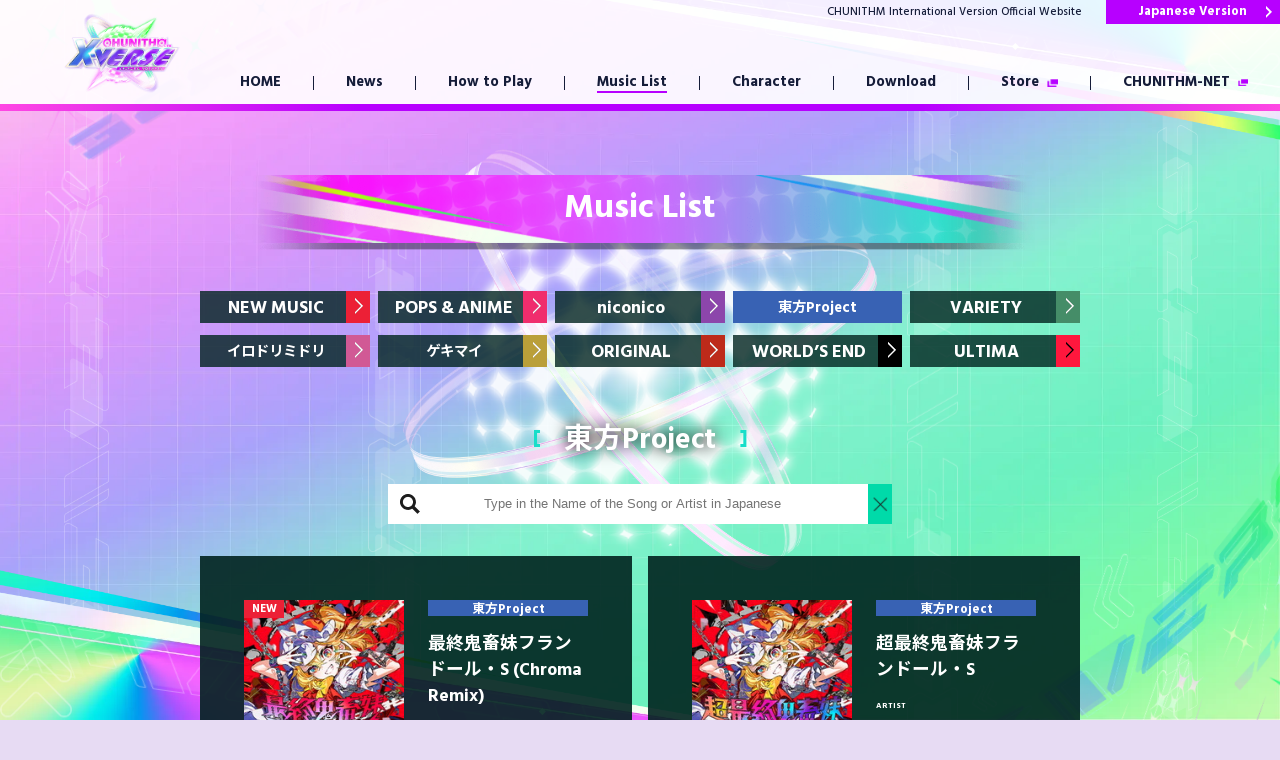

--- FILE ---
content_type: text/html
request_url: https://chunithm.sega.com/music/toho.html
body_size: 9298
content:

<!DOCTYPE html>
<html class="toho en" lang="en">

<!-- / head -->


<head>
  <script>
    (function (w, d, s, l, i) {
      w[l] = w[l] || [];
      w[l].push({
        'gtm.start': new Date().getTime(),
        event: 'gtm.js'
      });
      var f = d.getElementsByTagName(s)[0],
        j = d.createElement(s),
        dl = l != 'dataLayer' ? '&l=' + l : '';
      j.async = true;
      j.src = 'https://www.googletagmanager.com/gtm.js?id=' + i + dl;
      f.parentNode.insertBefore(j, f);
    })(window, document, 'script', 'dataLayer', 'GTM-W3J7X9T5');
  </script>
  <meta charset="utf-8">
  <title>東方Project Music List | CHUNITHM International ver.</title>
  <meta name="viewport" content="width=device-width">
  <meta name="description" content="CHUNITHM International ver. is proudly presented by SEGA Co., Ltd. It is a very popular music arcade game in Japan and other Asia countries. Follow the rhythm, touch the slider and swing your hands to the AIR STRINGS sensor to play!">
  <meta name="keywords" content="CHUNITHM,international,asia,music,game,sega">
  <meta name="twitter:card" content="summary_large_image">
  <meta property="og:site_name" content="東方Project Music List | CHUNITHM International ver.">
  <meta property="og:title" content="東方Project Music List | CHUNITHM International ver.">
  <meta property="og:description" content="CHUNITHM International ver. is proudly presented by SEGA Co., Ltd. It is a very popular music arcade game in Japan and other Asia countries. Follow the rhythm, touch the slider and swing your hands to the AIR STRINGS sensor to play!">
  <meta property="og:url" content="https://chunithm.sega.com/">
  <meta property="og:type" content="website">
  <meta property="og:image" content="https://chunithm.sega.com/assets/img/ogp.png">
  <link rel="shortcut icon" href="../assets/img/favicon.ico" />
  <link rel="stylesheet" href="../assets/css/lib.css">
  
  <link rel="stylesheet" href="../assets/css/style.css">
</head>
<!-- head / -->

<body>
  <noscript><iframe src="https://www.googletagmanager.com/ns.html?id=GTM-W3J7X9T5" height="0" width="0"
    style="display:none;visibility:hidden"></iframe></noscript>
  <!-- / header -->
  <header class="header">
  <div class="header--wrapper">
    <div class="header--inner">
      <div class="header--language">
        <p class="header--language__text">CHUNITHM International Version Official Website</p>
        <a href="https://chunithm.sega.jp/" target="_blank" rel="noopener noreferrer"
          class="header--language__link">Japanese Version</a>
      </div>
      <nav class="header--nav" data-now="music">
        <a href="../" class="header--nav__logo"><img
            src="../assets/img/common/logo.png" alt="CHUNITHM LUMINOUS PLUS"></a>
        <ul class="header--nav__list">
          <li class="header--nav__item">
            <a href="../" class="header--nav__link" data-current="top">HOME</a>
          </li>
          <li class="header--nav__item">
            <a href="https://info-chunithm.sega.com/" class="header--nav__link" data-current="news">News</a>
          </li>
          <li class="header--nav__item">
            <a href="../play" class="header--nav__link" data-current="play">How to Play</a>
          </li>
          <li class="header--nav__item">
            <a href="../music" class="header--nav__link" data-current="music">Music List</a>
          </li>
          <li class="header--nav__item">
            <a href="../character" class="header--nav__link" data-current="chara">Character</a>
          </li>
          <li class="header--nav__item">
            <a href="https://info-chunithm.sega.com/download/" class="header--nav__link" data-current="dl">Download</a>
          </li>
          <li class="header--nav__item">
            <a href="https://location.am-all.net/alm/location?gm=104" target="_blank" rel="noopener noreferrer"
              class="header--nav__link blank">Store</a>
          </li>
          <li class="header--nav__item">
            <a href="https://lng-tgk-aime-gw.am-all.net/common_auth/login?site_id=chuniex&redirect_url=https://chunithm-net-eng.com/mobile/&back_url=https://chunithm.sega.com/"
              target="_blank" rel="noopener noreferrer" class="header--nav__link blank">CHUNITHM-NET</a>
          </li>
        </ul>
      </nav>
      <div class="header--btn off">
        <span></span>
        <span></span>
      </div>
    </div>
  </div>
</header>
  <!-- header / -->
  <!-- / main -->
  <main class="common--wrapper">
    <div class="common--bg">
  <div class="common--bg__inner">
    <div class="common--bg__parts">
      <div class="frame top-right">
        <div class="frame-particle top-right"></div>
        <div class="frame-arrow top-right"></div>
      </div>
      <div class="frame bottom-left">
        <div class="frame-particle bottom-left"></div>
        <div class="frame-arrow bottom-left"></div>
      </div>
      <div class="corner-text">
        <div class="corner-text__item top-right"></div>
        <div class="corner-text__item bottom-left"></div>
      </div>
      <div class="globe">
        <div class="globe-cross"></div>
      </div>
      <div class="verse">
        <div class="verse-item left"></div>
        <div class="verse-item ctleft"></div>
        <div class="verse-item ctright"></div>
        <div class="verse-item right"></div>
      </div>
    </div>
  </div>
</div>
    <div class="common--inner">
      <h2 class="common--h2">Music List</h2>
      <div class="snav--nav">
        <p class="snav--nav__current toho">東方Project</p>
        <ul class="snav--nav__list ml">
  <li data-current="new" class="snav--nav__item newm">
    <a href="../music/" class="snav--nav__link new">NEW MUSIC
    </a>
  </li>
  <li data-current="pops_anime" class="snav--nav__item pops">
    <a href="../music/pops_anime.html" class="snav--nav__link lm">POPS & ANIME
    </a>
  </li>
  <li data-current="niconico" class="snav--nav__item nico">
    <a href="../music/niconico.html" class="snav--nav__link">niconico
    </a>
  </li>
  <li data-current="toho" class="snav--nav__item toho">
    <a href="../music/toho.html" class="snav--nav__link mini">東方Project
    </a>
  </li>
  <li data-current="variety" class="snav--nav__item variety">
    <a href="../music/variety.html" class="snav--nav__link">VARIETY
    </a>
  </li>
  <li data-current="irodorimidori" class="snav--nav__item iro">
    <a href="../music/irodorimidori.html" class="snav--nav__link mini">イロドリミドリ
    </a>
  </li>
  <li data-current="gekimai" class="snav--nav__item geki">
    <a href="../music/gekimai.html" class="snav--nav__link mini">ゲキマイ
    </a>
  </li>
  <li data-current="original" class="snav--nav__item origin">
    <a href="../music/original.html" class="snav--nav__link">ORIGINAL
    </a>
  </li>
  <li data-current="we" class="snav--nav__item end">
    <a href="../music/worldsend.html" class="snav--nav__link">WORLD’S END
    </a>
  </li>
  <li data-current="ultima" class="snav--nav__item ultm">
    <a href="../music/ultima.html" class="snav--nav__link">ULTIMA
    </a>
  </li>
</ul>
</div>
        <h3 class="common--h3 play--h3" data-current="toho"><span>東方Project</span></h3>
      </div>
      <div class="music">
        <div class="music--search">
          <input type="text" class="music--search__input"
            placeholder="Type in the Name of the Song or Artist in Japanese">
          <span class="music--search__delete"></span>
        </div>
        <div class="music--list" id="music--list"></div>
        <ul class="music--copy" id="copy--list"></ul>
      </div>
  </main>
  <!-- main / -->
  <!-- / footer -->
  <footer class="footer">
  <div class="footer--share">
    <p class="footer--share__head">SHARE</p>
    <div class="footer--share__box">
      <a class="footer--share__link" href="https://www.facebook.com/sharer.php?u=https%3A%2F%2Fchunithm.sega.com"
        target="_blank" rel="noopener noreferrer">
        <img src="../assets/img/footer/fb.svg" alt="Facebook"></a>
      <a class="footer--share__link"
        href="https://twitter.com/intent/tweet?url=https%3A%2F%2Fchunithm.sega.com%2F&text=CHUNITHM%20International%20ver.%20Official%20Website%09%09%09"
        target="_blank" rel="noopener noreferrer">
        <img src="../assets/img/footer/tw.svg" alt="Twitter"></a>
      <a class="footer--share__link"
        href="https://social-plugins.line.me/lineit/share?url=https://chunithm.sega.com/&text=CHUNITHM%20International%20ver.%20Official%20Website%09%09%09&from=line_scheme"
        target="_blank" rel="noopener noreferrer">
        <img src="../assets/img/footer/li.svg" alt="Line"></a>
    </div>
  </div>
  <p class="footer--copy">
    ©SEGA. All rights reserved.<br>
    <br>
    ©DWANGO Co., Ltd.<br>
    "VOCALOID" and "VOCALO" are trademarks of Yamaha Corporation.</p>
  <div class="footer--logo">
    <a class="footer--logo__link" href="https://sega.jp/" target="_blank" rel="noopener noreferrer">
      <img src="../assets/img/footer/logo.png" alt="SEGA">
    </a>
  </div>
</footer>
<!-- / to TOP -->
<a href="#" class="common--top smooth off"><img src="../assets/img/common/top.png" alt="TOP"></a>
<!-- to TOP / -->
  <!-- footer / -->
  <!-- / foot -->
  <script src="../assets/js/lib.js"></script>
<script src="../assets/js/project.js"></script>
  <!-- foot / -->
  <script src="../assets/js/music.js"></script>
</body>

</html>

--- FILE ---
content_type: text/css
request_url: https://chunithm.sega.com/assets/css/style.css
body_size: 133330
content:
@charset "UTF-8";
@import url("https://fonts.googleapis.com/css2?family=Hind:wght@500;700&display=swap");
@import url("https://fonts.googleapis.com/css2?family=Noto+Sans+JP:wght@400;700;900&display=swap");
/*
@mixin fontsize($size: 24, $base: 16) {
  font-size: $size + px;
  font-size: ($size / $base) * 1rem;
}
*/
.common--wrapper {
  position: relative;
  width: 100%;
  background-size: 100%;
  background-repeat: no-repeat;
  padding-top: 1px;
  padding-bottom: 16.25vw;
  z-index: 10;
}
@media only screen and (min-width: 767px) {
  .common--wrapper {
    padding-bottom: 6.875vw;
    padding-top: 7.9375vw;
  }
}
@media only screen and (min-width: 1600px) {
  .common--wrapper {
    padding-bottom: 110px;
    padding-top: 127px;
  }
}
.common--inner {
  position: relative;
  z-index: 100;
}
.common--h2 {
  display: flex;
  align-items: center;
  justify-content: center;
  width: 94.75vw;
  height: 12.5vw;
  margin: 6.25vw auto 0;
  font-size: 5.25vw;
  font-weight: bold;
  color: #ffffff;
  background-image: url(../img/common/h2.png);
  background-size: contain;
  background-repeat: no-repeat;
  padding-top: 0.5vw;
}
@media only screen and (min-width: 767px) {
  .common--h2 {
    width: 68.75vw;
    height: 6.875vw;
    font-size: 2.625vw;
    background-image: url(../img/common/h2_pc.png);
    margin: 4.8125vw auto 2.75vw;
    padding-top: 0.25vw;
  }
}
@media only screen and (min-width: 1600px) {
  .common--h2 {
    width: 1100px;
    height: 110px;
    font-size: 42px;
    margin: 77px auto 44px;
  }
}
.common--h3 {
  font-size: 4.5vw;
  width: 100%;
  color: #fff;
  font-weight: bold;
  text-align: center;
  display: flex;
  align-items: center;
  justify-content: center;
}
@media only screen and (min-width: 767px) {
  .common--h3 {
    font-size: 2.25vw;
  }
}
@media only screen and (min-width: 1600px) {
  .common--h3 {
    font-size: 36px;
  }
}
.common--h3:before, .common--h3:after {
  display: block;
  content: "";
  background-image: url(../img/common/h2_deco.png);
  background-size: contain;
  background-repeat: no-repeat;
  width: 1vw;
  height: 2.75vw;
  margin-top: -0.75vw;
}
@media only screen and (min-width: 767px) {
  .common--h3:before, .common--h3:after {
    width: 0.5vw;
    height: 1.375vw;
    margin-top: -0.375vw;
  }
}
@media only screen and (min-width: 1600px) {
  .common--h3:before, .common--h3:after {
    width: 8px;
    height: 22px;
    margin-top: -6px;
  }
}
.common--h3:before {
  margin-right: 3.75vw;
}
@media only screen and (min-width: 767px) {
  .common--h3:before {
    margin-right: 1.875vw;
  }
}
@media only screen and (min-width: 1600px) {
  .common--h3:before {
    margin-right: 30px;
  }
}
.common--h3:after {
  transform: scale(-1, 1);
  margin-left: 3.75vw;
}
@media only screen and (min-width: 767px) {
  .common--h3:after {
    margin-left: 1.875vw;
  }
}
@media only screen and (min-width: 1600px) {
  .common--h3:after {
    margin-left: 30px;
  }
}
.common--h4 {
  background-color: rgba(252, 250, 241, 0.9);
  width: 87.5vw;
  margin: 13.75vw auto 0;
  text-align: center;
  font-size: 3.25vw;
  padding: 1.75vw 0 1.25vw;
  border: 0.5vw solid rgba(0, 218, 169, 0.9);
  border-top: none;
  border-bottom: none;
  font-weight: bold;
}
.common--h4.mt0 {
  margin-top: 0;
}
@media only screen and (min-width: 767px) {
  .common--h4 {
    width: 68.75vw;
    margin: 6.875vw auto 0;
    font-size: 1.375vw;
    padding: 0.875vw 0 0.625vw;
    border: 0.25vw solid rgba(0, 218, 169, 0.9);
    border-top: none;
    border-bottom: none;
  }
}
@media only screen and (min-width: 1600px) {
  .common--h4 {
    width: 1100px;
    margin-top: 110px;
    font-size: 22px;
    padding: 14px 0 10px;
    border-width: 4px;
  }
}
.common--btn {
  position: relative;
  display: flex;
  align-items: center;
  justify-content: center;
  width: 75vw;
  height: 11.25vw;
  margin: 0 auto;
  background-color: #00daa9;
  color: #fff;
  font-weight: bold;
  font-size: 4vw;
  line-height: 1.3;
}
@media only screen and (min-width: 767px) {
  .common--btn {
    width: 25vw;
    height: 3.75vw;
    font-size: 1.375vw;
    transition: 300ms;
  }
  .common--btn:hover {
    background-color: #00daa9;
  }
  .common--btn:hover::before {
    background-color: #00daa9;
  }
  .common--btn:hover:after {
    background-image: url(../img/common/arrow_wh.svg);
  }
}
@media only screen and (min-width: 1600px) {
  .common--btn {
    width: 400px;
    height: 60px;
    font-size: 22px;
  }
}
.common--btn:before, .common--btn:after {
  display: block;
  content: "";
  position: absolute;
}
.common--btn:before {
  transition: 300ms;
  width: 7.5vw;
  height: 11.25vw;
  background-color: #00231f;
  right: 0;
}
@media only screen and (min-width: 767px) {
  .common--btn:before {
    width: 2.375vw;
    height: 3.75vw;
  }
}
@media only screen and (min-width: 1600px) {
  .common--btn:before {
    width: 38px;
    height: 60px;
  }
}
.common--btn:after {
  background-image: url(../img/common/arrow.svg);
  background-size: contain;
  background-repeat: no-repeat;
  width: 3.25vw;
  height: 5.75vw;
  z-index: 10;
  right: 1.875vw;
}
@media only screen and (min-width: 767px) {
  .common--btn:after {
    width: 0.625vw;
    height: 1.25vw;
    right: 0.75vw;
  }
}
@media only screen and (min-width: 1600px) {
  .common--btn:after {
    width: 10px;
    height: 20px;
    right: 12px;
  }
}
@media only screen and (min-width: 767px) {
  .common--btn.blank:hover:after {
    background-image: url(../img/common/blank_wh.svg);
  }
}
.common--btn.blank:after {
  background-image: url(../img/common/blank_wh.svg);
  background-size: contain;
  background-repeat: no-repeat;
  width: 3.25vw;
  height: 2.375vw;
  z-index: 10;
  right: 1.875vw;
}
@media only screen and (min-width: 767px) {
  .common--btn.blank:after {
    width: 1vw;
    height: 0.75vw;
    right: 0.625vw;
  }
}
@media only screen and (min-width: 1600px) {
  .common--btn.blank:after {
    width: 16px;
    height: 12px;
    right: 10px;
  }
}
@media only screen and (min-width: 767px) {
  .common--btn.dl:hover:after {
    background-image: url(../img/common/dl_wh.svg);
  }
}
.common--btn.dl:after {
  background-image: url(../img/common/dl_wh.svg);
  background-size: contain;
  background-repeat: no-repeat;
  width: 3.125vw;
  height: 3.125vw;
  z-index: 10;
  right: 1.875vw;
}
@media only screen and (min-width: 767px) {
  .common--btn.dl:after {
    width: 1.25vw;
    height: 1.25vw;
    right: 0.625vw;
  }
}
@media only screen and (min-width: 1600px) {
  .common--btn.dl:after {
    width: 20px;
    height: 20px;
    right: 10px;
  }
}
.common--box {
  width: 87.5vw;
  margin: 0 auto;
  background: rgba(0, 35, 31, 0.9);
  margin-top: 6.25vw;
  padding: 8.75vw 7.5vw;
}
@media only screen and (min-width: 767px) {
  .common--box {
    width: 68.75vw;
    margin-top: 2.5vw;
    padding: 5vw 0;
    overflow-x: hidden;
  }
}
@media only screen and (min-width: 1600px) {
  .common--box {
    width: 1100px;
    margin-top: 40px;
    padding: 80px 0;
  }
}
.common--top {
  position: fixed;
  z-index: 200;
  display: block;
  width: 11.25vw;
  font-size: 0;
  right: 3.125vw;
  bottom: 15vw;
  transition: 300ms;
}
.common--top.off {
  opacity: 0;
  pointer-events: none;
}
@media only screen and (min-width: 767px) {
  .common--top {
    width: 5vw;
    right: 9.0625vw;
    bottom: 3.125vw;
  }
  .common--top:hover {
    transform: translateY(-10%);
  }
}
@media only screen and (min-width: 1600px) {
  .common--top {
    width: 80px;
    right: 145px;
    bottom: 50px;
  }
}
.common--bg {
  background-color: #e7dbf3;
}
.common--bg__inner {
  position: fixed;
  display: block;
  min-height: 100vh;
  min-height: calc(var(--vh, 1vh) * 100);
  height: 100%;
  width: 100%;
  margin: 0;
  padding: 0;
  top: 0;
  left: 0;
  z-index: -5;
  overflow: hidden;
  -webkit-user-select: none;
  -ms-user-select: none;
  user-select: none;
}
.common--bg__parts {
  background-image: url(../img/common/bg/bg.jpg);
  background-size: contain;
  background-repeat: no-repeat;
  position: relative;
  width: 100%;
  height: 100%;
  background-size: cover;
  background-position: center;
  background-repeat: no-repeat;
  z-index: -4;
}
@media only screen and (min-width: 767px) {
  .common--bg__parts {
    background-image: url(../img/common/bg/bg_pc.jpg);
  }
}
.common--bg__parts:before {
  content: "";
  display: block;
  position: absolute;
  top: 0;
  left: 0;
  width: 50vw;
  height: 38.5vw;
  background-image: url(../img/common/bg/top_left.png);
  background-repeat: no-repeat;
  background-size: contain;
  transform-origin: 0;
  animation: topLeft 6s linear infinite;
}
@media only screen and (min-width: 767px) {
  .common--bg__parts:before {
    width: 35.3125vw;
    height: 23.9375vw;
  }
}
@media only screen and (min-width: 1400px) {
  .common--bg__parts:before {
    width: 565px;
    height: 383px;
  }
}
.common--bg__parts:after {
  content: "";
  display: block;
  position: absolute;
  bottom: 4%;
  right: -26%;
  width: 50vw;
  height: 38.5vw;
  background-image: url(../img/common/bg/bottom_right.png);
  background-repeat: no-repeat;
  background-size: contain;
  transform-origin: 0;
  transform: translate(0, 20%) rotate(-30deg);
  animation: bottomRight 6s linear infinite;
}
@media only screen and (min-width: 767px) {
  .common--bg__parts:after {
    bottom: 0;
    right: -14%;
    width: 35.3125vw;
    height: 23.9375vw;
  }
}
@media only screen and (min-width: 1400px) {
  .common--bg__parts:after {
    width: 565px;
    height: 383px;
  }
}
.common--bg__parts .frame {
  position: absolute;
  background-size: contain;
  background-position: center;
  background-repeat: no-repeat;
  z-index: -2;
}
.common--bg__parts .frame-particle {
  width: 100%;
}
.common--bg__parts .frame-particle.top-right {
  height: 15vw;
  animation: frameParticle 6s ease infinite reverse;
}
@media only screen and (min-width: 767px) {
  .common--bg__parts .frame-particle.top-right {
    height: 8.125vw;
  }
}
@media only screen and (min-width: 1400px) {
  .common--bg__parts .frame-particle.top-right {
    height: 130px;
  }
}
.common--bg__parts .frame-particle.top-right:after {
  content: "";
  display: block;
  position: absolute;
  top: -1.5vw;
  left: 10vw;
  width: 1.5vw;
  height: 1.5vw;
  background-color: #fff;
  transform: rotate(45deg);
}
@media only screen and (min-width: 767px) {
  .common--bg__parts .frame-particle.top-right:after {
    top: -0.25vw;
    left: 8.125vw;
    width: 0.375vw;
    height: 0.375vw;
  }
}
@media only screen and (min-width: 1400px) {
  .common--bg__parts .frame-particle.top-right:after {
    top: -4px;
    left: 130px;
    width: 6px;
    height: 6px;
  }
}
.common--bg__parts .frame-particle.bottom-left {
  height: 15vw;
  animation: frameParticle 6s ease 1s infinite alternate;
}
@media only screen and (min-width: 767px) {
  .common--bg__parts .frame-particle.bottom-left {
    height: 8.75vw;
  }
}
@media only screen and (min-width: 1400px) {
  .common--bg__parts .frame-particle.bottom-left {
    height: 140px;
  }
}
.common--bg__parts .frame-particle.bottom-left:after {
  content: "";
  display: block;
  position: absolute;
  top: 10vw;
  left: -2vw;
  width: 1.5vw;
  height: 1.5vw;
  background-color: #fff;
  transform: rotate(45deg);
}
@media only screen and (min-width: 767px) {
  .common--bg__parts .frame-particle.bottom-left:after {
    top: 4.5vw;
    left: 0;
    width: 0.375vw;
    height: 0.375vw;
  }
}
@media only screen and (min-width: 1400px) {
  .common--bg__parts .frame-particle.bottom-left:after {
    top: 72px;
    width: 6px;
    height: 6px;
  }
}
.common--bg__parts .frame-arrow {
  display: block;
  position: absolute;
  overflow: hidden;
  width: 14.5vw;
  height: 14.5vw;
}
@media only screen and (min-width: 767px) {
  .common--bg__parts .frame-arrow {
    width: 12.5vw;
    height: 7.75vw;
  }
}
@media only screen and (min-width: 1400px) {
  .common--bg__parts .frame-arrow {
    width: 200px;
    height: 124px;
  }
}
.common--bg__parts .frame-arrow.top-right {
  top: 0;
  right: 0;
  -webkit-clip-path: polygon(0 0, 100% 0, 100% 100%, 0 82%);
  clip-path: polygon(0 0, 100% 0, 100% 100%, 0 82%);
}
.common--bg__parts .frame-arrow.top-right:after {
  content: "";
  display: block;
  background-image: url(../img/common/bg/arrow_down.png);
  position: absolute;
  top: 0;
  right: 0;
  width: 10vw;
  height: 12vw;
  background-repeat: no-repeat;
  background-size: contain;
  animation: arrow 6s ease-in-out infinite;
}
@media only screen and (min-width: 767px) {
  .common--bg__parts .frame-arrow.top-right:after {
    width: 5.625vw;
    height: 6.25vw;
  }
}
@media only screen and (min-width: 1400px) {
  .common--bg__parts .frame-arrow.top-right:after {
    width: 90px;
    height: 100px;
  }
}
.common--bg__parts .frame-arrow.bottom-left {
  bottom: 0;
  left: 0;
  -webkit-clip-path: polygon(0 0, 100% 16%, 100% 100%, 0 100%);
  clip-path: polygon(0 0, 100% 16%, 100% 100%, 0 100%);
}
.common--bg__parts .frame-arrow.bottom-left:after {
  content: "";
  display: block;
  background-image: url(../img/common/bg/arrow_up.png);
  position: absolute;
  bottom: 0;
  left: 0;
  width: 15vw;
  height: 14.5vw;
  background-repeat: no-repeat;
  background-size: contain;
  animation: arrow 6s ease-in-out infinite reverse;
}
@media only screen and (min-width: 767px) {
  .common--bg__parts .frame-arrow.bottom-left:after {
    width: 5.625vw;
    height: 6.25vw;
  }
}
@media only screen and (min-width: 1400px) {
  .common--bg__parts .frame-arrow.bottom-left:after {
    width: 90px;
    height: 100px;
  }
}
.common--bg__parts .frame.top-right {
  background-image: url(../img/common/bg/top_right.png);
  top: 0;
  right: 0;
  width: 100vw;
  height: 24vw;
  background-size: contain;
  background-repeat: no-repeat;
  background-position: right top;
}
@media only screen and (min-width: 767px) {
  .common--bg__parts .frame.top-right {
    width: 52.8125vw;
    height: 11.375vw;
  }
}
@media only screen and (min-width: 1400px) {
  .common--bg__parts .frame.top-right {
    width: 845px;
    height: 182px;
  }
}
.common--bg__parts .frame.bottom-left {
  background-image: url(../img/common/bg/bottom_left.png);
  bottom: 0;
  left: 0;
  width: 100vw;
  height: 24vw;
  background-size: contain;
  background-repeat: no-repeat;
  background-position: left bottom;
}
@media only screen and (min-width: 767px) {
  .common--bg__parts .frame.bottom-left {
    width: 57.6875vw;
    height: 11.75vw;
  }
}
@media only screen and (min-width: 1400px) {
  .common--bg__parts .frame.bottom-left {
    width: 923px;
    height: 188px;
  }
}
.common--bg__parts .corner-text__item {
  position: absolute;
  z-index: -1;
  width: 2136px;
  background-image: url(../img/common/bg/floating_text.png);
  background-size: contain;
  background-repeat: repeat;
  background-position: left bottom;
  opacity: 0;
}
.common--bg__parts .corner-text__item.top-right {
  top: -37vw;
  right: 5.25vw;
  height: 7vw;
  animation: cornerText 60s linear infinite reverse;
}
@media only screen and (min-width: 767px) {
  .common--bg__parts .corner-text__item.top-right {
    top: -6.75vw;
    right: 0;
    height: 3vw;
  }
}
@media only screen and (min-width: 1400px) {
  .common--bg__parts .corner-text__item.top-right {
    top: -108px;
    height: 48px;
  }
}
.common--bg__parts .corner-text__item.bottom-left {
  bottom: -36.5vw;
  height: 7vw;
  left: 0;
  animation: cornerText 60s linear infinite;
}
@media only screen and (min-width: 767px) {
  .common--bg__parts .corner-text__item.bottom-left {
    bottom: -8.25vw;
    height: 4vw;
  }
}
@media only screen and (min-width: 1400px) {
  .common--bg__parts .corner-text__item.bottom-left {
    bottom: -132px;
    height: 64px;
  }
}
.common--bg__parts .globe {
  position: absolute;
  top: 50%;
  left: 50%;
  z-index: -1;
  transform: translate(-50%, -50%);
  width: 98.125vw;
  height: 98.125vw;
  background-image: url(../img/common/bg/globe_cross.png);
  background-size: contain;
  background-position: center;
  background-repeat: no-repeat;
}
@media only screen and (min-width: 767px) {
  .common--bg__parts .globe {
    width: 37vw;
    height: 37vw;
  }
}
@media only screen and (min-width: 1400px) {
  .common--bg__parts .globe {
    width: 592px;
    height: 592px;
  }
}
.common--bg__parts .globe:before, .common--bg__parts .globe:after {
  content: "";
  display: block;
  position: absolute;
  top: 50%;
  left: 50%;
  background-size: contain;
  background-position: center;
  background-repeat: no-repeat;
}
.common--bg__parts .globe:before {
  background-image: url(../img/common/bg/globe.png);
  width: 78vw;
  height: 78vw;
  z-index: -2;
  opacity: 0.9;
  transform: translate(-50%, -50%) rotate(0deg);
  transform-origin: center;
  animation: globe 240s linear infinite;
}
@media only screen and (min-width: 767px) {
  .common--bg__parts .globe:before {
    width: 30.75vw;
    height: 30.75vw;
  }
}
@media only screen and (min-width: 1400px) {
  .common--bg__parts .globe:before {
    width: 492px;
    height: 492px;
  }
}
.common--bg__parts .globe:after {
  background-image: url(../img/common/bg/globe_center.png);
  transform: translate(-50%, -50%);
  width: 97.5vw;
  height: 97.5vw;
  animation: globeCenter 60s ease infinite reverse;
}
@media only screen and (min-width: 767px) {
  .common--bg__parts .globe:after {
    width: 30.75vw;
    height: 30.75vw;
  }
}
@media only screen and (min-width: 1400px) {
  .common--bg__parts .globe:after {
    width: 492px;
    height: 492px;
  }
}
.common--bg__parts .globe-cross {
  position: absolute;
  top: 50%;
  left: 50%;
  z-index: -2;
  transform: translate(-50%, -50%);
  width: 97.5vw;
  height: 97.5vw;
  background-image: url(../img/common/bg/globe_cross.png);
  background-size: contain;
  background-position: center;
  background-repeat: no-repeat;
}
@media only screen and (min-width: 767px) {
  .common--bg__parts .globe-cross {
    width: 37vw;
    height: 37vw;
  }
}
@media only screen and (min-width: 1400px) {
  .common--bg__parts .globe-cross {
    width: 592px;
    height: 592px;
  }
}
.common--bg__parts .verse-item {
  background-image: url(../img/common/bg/verse_belt.png);
  background-size: contain;
  background-position: top center;
  background-repeat: no-repeat repeat;
  position: absolute;
  z-index: -3;
  height: 200%;
}
.common--bg__parts .verse-item.left {
  top: 0;
  left: 2vw;
  width: 14vw;
  animation: verseBelt 20s linear infinite reverse;
}
@media only screen and (min-width: 767px) {
  .common--bg__parts .verse-item.left {
    left: 5vw;
    width: 3.5vw;
  }
}
@media only screen and (min-width: 1400px) {
  .common--bg__parts .verse-item.left {
    left: 80px;
    width: 56px;
  }
}
.common--bg__parts .verse-item.ctleft {
  top: 0;
  left: 20vw;
  width: 10.5vw;
  animation: verseBelt 30s linear infinite reverse;
}
@media only screen and (min-width: 767px) {
  .common--bg__parts .verse-item.ctleft {
    left: 28.75vw;
    width: 4.125vw;
  }
}
@media only screen and (min-width: 1400px) {
  .common--bg__parts .verse-item.ctleft {
    left: 460px;
    width: 66px;
  }
}
.common--bg__parts .verse-item.ctright {
  top: 0;
  right: 20vw;
  width: 10.5vw;
  animation: verseBelt 30s linear infinite;
}
@media only screen and (min-width: 767px) {
  .common--bg__parts .verse-item.ctright {
    right: 25.125vw;
    width: 4vw;
  }
}
@media only screen and (min-width: 1400px) {
  .common--bg__parts .verse-item.ctright {
    right: 402px;
    width: 64px;
  }
}
.common--bg__parts .verse-item.right {
  top: 0;
  width: 12vw;
  right: 2.5vw;
  animation: verseBelt 20s linear infinite;
}
@media only screen and (min-width: 767px) {
  .common--bg__parts .verse-item.right {
    right: 6.375vw;
    width: 3.25vw;
  }
}
@media only screen and (min-width: 1400px) {
  .common--bg__parts .verse-item.right {
    right: 102px;
    width: 52px;
  }
}

.header {
  width: 100%;
  position: relative;
  z-index: 1000;
}
@media only screen and (min-width: 767px) {
  .header {
    position: fixed;
  }
}
.header.open .header--nav {
  opacity: 1;
  pointer-events: auto;
}
.header.open .header--btn {
  background: transparent;
  border: transparent;
}
.header.open .header--btn > span {
  width: 7vw;
  background-color: #ff0868;
}
.header.open .header--btn > span:first-child {
  top: 46%;
  transform: rotate(45deg);
}
.header.open .header--btn > span:last-child {
  bottom: 49%;
  transform: rotate(-45deg);
}
.header--inner {
  position: relative;
}
@media only screen and (min-width: 767px) {
  .header--inner {
    width: 100%;
    max-width: 1600px;
    margin: 0 auto;
  }
}
.header--language {
  position: relative;
  display: flex;
  align-items: center;
  justify-content: flex-start;
  height: 7.5vw;
  width: 100%;
  z-index: 10;
}
@media only screen and (min-width: 767px) {
  .header--language {
    position: absolute;
    top: 0;
    right: 0;
    justify-content: flex-end;
    height: 1.875vw;
    z-index: 1000;
  }
}
@media only screen and (min-width: 1600px) {
  .header--language {
    height: 30px;
  }
}
.header--language__text {
  display: flex;
  align-items: center;
  justify-content: center;
  color: #151c39;
  font-size: 2.5vw;
  width: 67.5vw;
}
@media only screen and (min-width: 767px) {
  .header--language__text {
    margin-right: 1.875vw;
    font-size: 0.875vw;
    width: auto;
  }
}
@media only screen and (min-width: 1600px) {
  .header--language__text {
    margin-right: 30px;
    font-size: 14px;
  }
}
.header--language__link {
  position: absolute;
  display: flex;
  align-items: center;
  justify-content: center;
  width: 32.5vw;
  height: 100%;
  color: #fff;
  right: 0;
  background: #b700ff;
  background-size: 100% auto;
  font-size: 2.75vw;
  font-weight: bold;
}
@media only screen and (min-width: 767px) {
  .header--language__link {
    background: #b700ff;
    position: relative;
    font-size: 1vw;
    width: 13.625vw;
    transition: 300ms;
  }
  .header--language__link:hover {
    opacity: 0.7;
  }
}
@media only screen and (min-width: 1600px) {
  .header--language__link {
    font-size: 16px;
    width: 218px;
  }
}
.header--language__link:after {
  display: block;
  content: "";
  position: absolute;
  right: 2.5vw;
  width: 1.125vw;
  height: 2vw;
  background-image: url(../img/common/arrow_wh_b.svg);
  background-size: contain;
  background-repeat: no-repeat;
}
@media only screen and (min-width: 767px) {
  .header--language__link:after {
    right: 0.5625vw;
    width: 0.5625vw;
    height: 1vw;
  }
}
@media only screen and (min-width: 1600px) {
  .header--language__link:after {
    right: 9px;
    width: 9px;
    height: 16px;
  }
}
.header--nav {
  position: fixed;
  width: 100%;
  height: 100%;
  background: #fff;
  z-index: 100;
  top: 0;
  left: 0;
  text-align: center;
  padding-top: 0;
  transition: all 300ms;
  opacity: 0;
  pointer-events: none;
}
@media only screen and (min-width: 767px) {
  .header--nav {
    background: transparent;
    position: relative;
    display: flex;
    justify-content: flex-end;
    align-items: flex-end;
    padding: 0.5vw 2.5vw 0.875vw 2.8125vw;
    pointer-events: auto;
    opacity: 1;
    height: 8.125vw;
  }
}
@media only screen and (min-width: 1600px) {
  .header--nav {
    padding: 8px 40px 14px 45px;
    height: 130px;
  }
}
.header--nav__logo {
  display: inline-block;
  width: 33.25vw;
}
@media only screen and (max-width: 766px) {
  .header--nav__logo {
    margin-top: 6.125vw;
  }
}
@media only screen and (min-width: 767px) {
  .header--nav__logo {
    width: 9.0625vw;
    transition: 300ms;
    position: absolute;
    top: 50%;
    left: 5vw;
    transform: translateY(-50%);
    margin-top: 0.25vw;
  }
  .header--nav__logo:hover {
    opacity: 0.7;
  }
}
@media only screen and (min-width: 1600px) {
  .header--nav__logo {
    width: 145px;
    left: 80px;
    margin-top: 4px;
  }
}
.header--nav__list {
  margin-top: 7.25vw;
}
@media only screen and (min-width: 767px) {
  .header--nav__list {
    margin-top: 0;
    margin-bottom: 0.25vw;
    display: flex;
  }
}
@media only screen and (min-width: 1600px) {
  .header--nav__list {
    margin-bottom: 4px;
  }
}
.header--nav__item {
  position: relative;
}
.header--nav__item:not(:first-child) {
  margin-top: 6.25vw;
  padding-top: 6.25vw;
}
@media only screen and (min-width: 767px) {
  .header--nav__item:not(:first-child) {
    margin-top: 0;
    padding-top: 0;
    margin-left: 2.5vw;
    padding-left: 2.5vw;
    border-left: 1px solid #151c39;
  }
}
@media only screen and (min-width: 1600px) {
  .header--nav__item:not(:first-child) {
    margin-left: 40px;
    padding-left: 40px;
  }
}
.header--nav__item:not(:first-child):before {
  display: block;
  content: "";
  position: absolute;
  top: 0;
  left: 50%;
  transform: translateX(-50%);
  width: 2.5vw;
  height: 1px;
  background-color: #b700ff;
}
@media only screen and (min-width: 767px) {
  .header--nav__item:not(:first-child):before {
    display: none;
  }
}
.header--nav__link {
  font-size: 4vw;
  font-weight: bold;
  color: #151c39;
  position: relative;
  display: inline-flex;
  align-items: center;
  justify-content: center;
}
@media only screen and (min-width: 767px) {
  .header--nav__link {
    font-size: 1.125vw;
    display: flex;
  }
  .header--nav__link::before {
    position: absolute;
    bottom: -0.25vw;
    left: 0;
    content: "";
    width: 100%;
    height: 0.125vw;
    background: #b700ff;
    transform: scale(0, 1);
    transform-origin: center top;
    transition: transform 0.3s;
  }
  .header--nav__link:hover::before, .header--nav__link.on::before {
    transform: scale(1, 1);
  }
}
@media only screen and (min-width: 1600px) {
  .header--nav__link {
    font-size: 18px;
  }
  .header--nav__link::before {
    bottom: -4px;
    height: 2px;
  }
}
.header--nav__link.blank:after {
  display: block;
  content: "";
  position: absolute;
  right: -4.375vw;
  background-image: url(../img/common/blank_exn.png);
  background-size: contain;
  background-repeat: no-repeat;
  width: 2.5vw;
  height: 1.875vw;
}
@media only screen and (min-width: 767px) {
  .header--nav__link.blank:after {
    position: relative;
    right: 0;
    width: 0.8125vw;
    height: 0.625vw;
    margin-left: 0.625vw;
  }
}
@media only screen and (min-width: 1600px) {
  .header--nav__link.blank:after {
    width: 13px;
    height: 10px;
    margin-left: 10px;
  }
}
.header--btn {
  position: fixed;
  display: flex;
  align-items: center;
  justify-content: center;
  top: 3.75vw;
  right: 3.75vw;
  width: 12.5vw;
  height: 12.5vw;
  background: linear-gradient(-142deg, #b700ff 0%, #ff47e3 100%);
  z-index: 1000;
  transition: all 300ms;
}
.header--btn.off {
  opacity: 0;
}
@media only screen and (min-width: 767px) {
  .header--btn {
    display: none;
  }
}
.header--btn > span {
  position: absolute;
  width: 4.5vw;
  height: 0.5vw;
  background-color: #fff;
  transition: all 300ms;
}
.header--btn > span:first-child {
  top: 4.75vw;
}
.header--btn > span:last-child {
  bottom: 4.75vw;
}
.header--wrapper {
  width: 100%;
  height: 100%;
  background-color: rgba(255, 255, 255, 0.9);
  border-bottom: solid 1.25vw;
  border-image: linear-gradient(to right, #ff47e3 0%, #b700ff 28%, #b600ff 72%, #ff47e3 100%) 1;
  position: relative;
  z-index: 1000;
}
@media only screen and (min-width: 767px) {
  .header--wrapper {
    border-bottom: solid 0.5625vw;
  }
}
@media only screen and (min-width: 1600px) {
  .header--wrapper {
    border-bottom: solid 9px;
  }
}

.footer {
  position: relative;
  width: 100%;
  height: 68.75vw;
  background-color: #00231f;
  padding-top: 10vw;
  text-align: center;
  color: #fff;
  z-index: 10;
}
@media only screen and (min-width: 767px) {
  .footer {
    padding-top: 5vw;
    height: 25vw;
  }
}
@media only screen and (min-width: 1400px) {
  .footer {
    padding-top: 80px;
    height: 400px;
  }
}
.footer:before, .footer:after {
  position: absolute;
  display: block;
  content: " ";
  width: 50%;
  height: 1.25vw;
  top: 0;
}
@media only screen and (min-width: 767px) {
  .footer:before, .footer:after {
    height: 0.625vw;
  }
}
@media only screen and (min-width: 1600px) {
  .footer:before, .footer:after {
    height: 10px;
  }
}
.footer:before {
  background-color: rgba(0, 218, 169, 0.9);
  left: 0;
}
.footer:after {
  background-color: rgba(0, 167, 149, 0.9);
  right: 0;
}
.footer--share__head {
  font-size: 4vw;
  font-weight: bold;
}
@media only screen and (min-width: 767px) {
  .footer--share__head {
    font-size: 1.625vw;
  }
}
@media only screen and (min-width: 1400px) {
  .footer--share__head {
    font-size: 26px;
  }
}
.footer--share__box {
  display: flex;
  align-items: center;
  justify-content: center;
  margin-top: 5vw;
}
@media only screen and (min-width: 767px) {
  .footer--share__box {
    margin-top: 1.875vw;
  }
}
@media only screen and (min-width: 1400px) {
  .footer--share__box {
    margin-top: 30px;
  }
}
.footer--share__link {
  display: block;
  width: 8.75vw;
  font-size: 0;
}
@media only screen and (min-width: 767px) {
  .footer--share__link {
    width: 3.125vw;
    transition: 300ms;
  }
  .footer--share__link:hover {
    opacity: 0.7;
  }
}
@media only screen and (min-width: 1400px) {
  .footer--share__link {
    width: 50px;
  }
}
.footer--share__link:nth-child(2) {
  margin: 0 6.25vw;
}
@media only screen and (min-width: 767px) {
  .footer--share__link:nth-child(2) {
    margin: 0 2.5vw;
  }
}
@media only screen and (min-width: 1400px) {
  .footer--share__link:nth-child(2) {
    margin: 0 40px;
  }
}
.footer--copy {
  font-size: 2.25vw;
  margin-top: 5vw;
  line-height: 1.5;
}
@media only screen and (min-width: 767px) {
  .footer--copy {
    font-size: 0.6875vw;
    margin-top: 3.75vw;
  }
}
@media only screen and (min-width: 1400px) {
  .footer--copy {
    font-size: 11px;
    margin-top: 60px;
  }
}
@media only screen and (min-width: 767px) {
  .footer--logo {
    width: 100%;
    max-width: 1600px;
    margin: -2.5vw auto 0;
    padding-right: 19.375vw;
  }
}
@media only screen and (min-width: 1600px) {
  .footer--logo {
    margin-top: -40px;
    padding-left: 310px;
  }
}
.footer--logo__link {
  display: block;
  width: 13.75vw;
  margin: 10vw 7.5vw 0 auto;
}
@media only screen and (min-width: 767px) {
  .footer--logo__link {
    width: 6.875vw;
    margin: 0 0 0 auto;
    transition: 300ms;
  }
  .footer--logo__link:hover {
    opacity: 0.7;
  }
}
@media only screen and (min-width: 1400px) {
  .footer--logo__link {
    width: 110px;
  }
}

@media only screen and (min-width: 767px) {
  .top--wrapper {
    padding-top: 0vw;
  }
}
@media only screen and (min-width: 1600px) {
  .top--wrapper {
    padding-top: 0px;
  }
}
.top--kv {
  margin: 0 auto;
  width: 100%;
  max-width: 1600px;
  position: relative;
  z-index: 2;
  overflow: hidden;
}
@media only screen and (min-width: 767px) {
  .top--kv {
    max-width: 100vw;
  }
}
@media only screen and (min-width: 1600px) {
  .top--kv {
    max-width: 1600px;
  }
}
.top--kv__img {
  margin-top: 4.625vw;
  width: 100%;
}
@media only screen and (min-width: 767px) {
  .top--kv__img {
    margin: 1.9375vw auto 0;
    width: 100%;
  }
}
@media only screen and (min-width: 1600px) {
  .top--kv__img {
    margin: 31px auto 0;
  }
}
.top--kv__logo {
  width: 65.375vw;
  margin: 0 auto;
}
@media only screen and (max-width: 766px) {
  .top--kv__logo {
    position: absolute;
    top: 100.875vw;
    left: 50%;
    transform: translateX(-50%);
    z-index: 3;
  }
}
@media only screen and (min-width: 767px) {
  .top--kv__logo {
    width: 27.4375vw;
    margin: -19.625vw auto 0;
    padding-right: 1.625vw;
  }
}
@media only screen and (min-width: 1600px) {
  .top--kv__logo {
    width: 439px;
    margin: -314px auto 0;
    padding-right: 26px;
  }
}
.top--btn {
  position: relative;
  z-index: 2;
}
@media only screen and (max-width: 766px) {
  .top--btn {
    margin-top: -5vw;
  }
}
@media only screen and (min-width: 767px) {
  .top--btn {
    display: flex;
    justify-content: center;
    margin-top: 3.5vw;
  }
}
@media only screen and (min-width: 1600px) {
  .top--btn {
    margin-top: 56px;
  }
}
.top--btn__wrapper {
  position: relative;
  display: block;
  width: 87.5vw;
  height: 18.125vw;
  margin: 0 auto;
}
@media only screen and (min-width: 767px) {
  .top--btn__wrapper {
    width: 33.75vw;
    height: 7vw;
    margin: 0;
  }
}
@media only screen and (min-width: 767px) {
  .top--btn__wrapper:hover .top--btn__box:before {
    border-width: 50vw 40.625vw 0 0;
  }
}
@media only screen and (min-width: 1600px) {
  .top--btn__wrapper:hover .top--btn__box:before {
    border-width: 800px 650px 0 0;
  }
}
@media only screen and (min-width: 1600px) {
  .top--btn__wrapper {
    width: 540px;
    height: 112px;
  }
}
.top--btn__wrapper:not(:first-child) {
  margin-top: 6.25vw;
}
@media only screen and (min-width: 767px) {
  .top--btn__wrapper:not(:first-child) {
    margin-top: 0;
    margin-left: 1.25vw;
  }
}
@media only screen and (min-width: 1600px) {
  .top--btn__wrapper:not(:first-child) {
    margin-left: 20px;
  }
}
.top--btn__box {
  position: relative;
  display: flex;
  align-items: center;
  width: 100%;
  height: 100%;
  padding-left: 3.75vw;
  margin: 0 auto;
  background-color: rgba(0, 35, 31, 0.9);
  color: #fff;
  font-size: 4vw;
  font-weight: bold;
  overflow: hidden;
  line-height: 1.5;
}
@media only screen and (min-width: 767px) {
  .top--btn__box {
    font-size: 1.625vw;
    padding-left: 1.25vw;
  }
}
@media only screen and (min-width: 1600px) {
  .top--btn__box {
    font-size: 26px;
    padding-left: 20px;
  }
}
.top--btn__box.small {
  font-size: 3.75vw;
}
@media only screen and (min-width: 767px) {
  .top--btn__box.small {
    font-size: 1.375vw;
  }
}
@media only screen and (min-width: 1600px) {
  .top--btn__box.small {
    font-size: 22px;
  }
}
.top--btn__box > span {
  position: relative;
  z-index: 10;
}
.top--btn__box:before {
  position: absolute;
  display: block;
  content: "";
  left: 0;
  top: 0;
  width: 0;
  height: 0;
  border-style: solid;
  border-width: 40vw 23.75vw 0 0;
  border-color: rgba(0, 218, 169, 0.9) transparent transparent transparent;
}
@media only screen and (min-width: 767px) {
  .top--btn__box:before {
    border-width: 15.625vw 9.375vw 0 0;
    transition: 300ms;
  }
}
@media only screen and (min-width: 1600px) {
  .top--btn__box:before {
    border-width: 250px 150px 0 0;
  }
}
.top--btn__img {
  position: absolute;
  z-index: 100;
}
.top--btn__img.i01 {
  width: 23.5vw;
  top: 2.75vw;
  right: 5.125vw;
}
@media only screen and (min-width: 767px) {
  .top--btn__img.i01 {
    width: 9.125vw;
    top: 1.25vw;
    right: 1.8125vw;
  }
}
@media only screen and (min-width: 1600px) {
  .top--btn__img.i01 {
    width: 146px;
    top: 20px;
    right: 29px;
  }
}
.top--btn__img.i02 {
  width: 22.25vw;
  top: 1.5vw;
  right: 5.125vw;
}
@media only screen and (min-width: 767px) {
  .top--btn__img.i02 {
    width: 8.3125vw;
    top: 0.6875vw;
    right: 1.8125vw;
  }
}
@media only screen and (min-width: 1600px) {
  .top--btn__img.i02 {
    width: 133px;
    top: 11px;
    right: 29px;
  }
}
.top--info {
  margin-top: 12.5vw;
  width: 100%;
}
@media only screen and (min-width: 767px) {
  .top--info {
    margin-top: 7.5vw;
  }
}
@media only screen and (min-width: 1400px) {
  .top--info {
    margin-top: 120px;
  }
}
.top--info__ttl > span {
  filter: drop-shadow(0 0 1.25vw rgb(0, 0, 0));
}
@media only screen and (min-width: 767px) {
  .top--info__ttl > span {
    filter: drop-shadow(0 0 0.625vw rgb(0, 0, 0));
  }
}
@media only screen and (min-width: 1600px) {
  .top--info__ttl > span {
    filter: drop-shadow(0 0 10px rgb(0, 0, 0));
  }
}
.top--info__inner {
  overflow: hidden;
}
.top--info__wrapper {
  position: relative;
  width: 100%;
}
.top--info__container {
  width: 100vw;
  margin-top: 6.25vw;
  overflow: visible;
}
@media only screen and (min-width: 767px) {
  .top--info__container {
    width: 50vw;
    margin-top: 3.125vw;
  }
}
@media only screen and (min-width: 1600px) {
  .top--info__container {
    width: 800px;
    margin-top: 50px;
  }
}
.top--info__link {
  display: block;
  margin: 0 6.25vw;
}
@media only screen and (min-width: 767px) {
  .top--info__link {
    margin: 0 2.8125vw;
    transition: 300ms;
  }
  .top--info__link:hover {
    opacity: 0.7;
  }
}
@media only screen and (min-width: 1600px) {
  .top--info__link {
    margin: 0 45px;
  }
}
.top--info__arrow {
  width: 5vw;
  height: 8.75vw;
  background-color: rgba(0, 218, 169, 0.9);
  transition: 300ms;
}
@media only screen and (min-width: 767px) {
  .top--info__arrow {
    width: 2.5vw;
    height: 4.375vw;
  }
  .top--info__arrow:hover {
    background-color: #00231f;
  }
}
@media only screen and (min-width: 1600px) {
  .top--info__arrow {
    width: 40px;
    height: 70px;
  }
}
.top--info__arrow.prev {
  transform: scale(-1, 1);
  left: 0;
}
@media only screen and (min-width: 767px) {
  .top--info__arrow.prev {
    left: -1.25vw;
  }
}
@media only screen and (min-width: 1600px) {
  .top--info__arrow.prev {
    left: -20px;
  }
}
.top--info__arrow.next {
  right: 0;
}
@media only screen and (min-width: 767px) {
  .top--info__arrow.next {
    right: -1.25vw;
  }
}
@media only screen and (min-width: 1400px) {
  .top--info__arrow.next {
    right: -20px;
  }
}
.top--info__arrow:after {
  display: block;
  content: "";
  background-image: url(../img/common/arrow.svg);
  background-size: contain;
  background-position: center;
  background-repeat: no-repeat;
  width: 1.75vw;
  height: 3.5vw;
}
@media only screen and (min-width: 767px) {
  .top--info__arrow:after {
    width: 0.875vw;
    height: 1.75vw;
  }
}
@media only screen and (min-width: 1600px) {
  .top--info__arrow:after {
    width: 14px;
    height: 28px;
  }
}
.top--info__pagination {
  position: relative;
  display: flex;
  justify-content: center;
  margin-top: 5vw;
}
@media only screen and (min-width: 767px) {
  .top--info__pagination {
    margin-top: 2.5vw;
  }
}
@media only screen and (min-width: 1600px) {
  .top--info__pagination {
    margin-top: 40px;
  }
}
.top--info__pagination .swiper-pagination-bullet {
  background-color: #6d6d6d;
  opacity: 1;
  width: 2vw;
  height: 2vw;
  margin: 0 0.625vw;
}
@media only screen and (min-width: 767px) {
  .top--info__pagination .swiper-pagination-bullet {
    width: 1vw;
    height: 1vw;
    margin: 0 0.3125vw;
  }
}
@media only screen and (min-width: 1600px) {
  .top--info__pagination .swiper-pagination-bullet {
    width: 16px;
    height: 16px;
    margin: 0 5px;
  }
}
.top--info__pagination .swiper-pagination-bullet-active {
  background-color: #00daa9;
}
.top--info__btn {
  margin-top: 6.25vw;
}
@media only screen and (min-width: 767px) {
  .top--info__btn {
    margin-top: 2.1875vw;
  }
}
@media only screen and (min-width: 1400px) {
  .top--info__btn {
    margin-top: 35px;
  }
}
.top--info__btn span {
  padding-top: 0.625vw;
}
@media only screen and (min-width: 767px) {
  .top--info__btn span {
    padding-top: 0.3125vw;
  }
}
@media only screen and (min-width: 1400px) {
  .top--info__btn span {
    padding-top: 6px;
  }
}
.top--update {
  margin-top: 16.25vw;
}
@media only screen and (min-width: 767px) {
  .top--update {
    margin-top: 7.5vw;
  }
}
@media only screen and (min-width: 1400px) {
  .top--update {
    margin-top: 120px;
  }
}
.top--update__wrapper {
  padding: 8.75vw 6.25vw;
  background: rgba(0, 35, 31, 0.9);
}
@media only screen and (min-width: 767px) {
  .top--update__wrapper {
    padding: 5.625vw 0;
  }
}
@media only screen and (min-width: 1600px) {
  .top--update__wrapper {
    padding: 90px 0;
  }
}
.top--update__box {
  width: 75vw;
  height: 56.25vw;
  margin: 0 auto;
  overflow: scroll;
}
@media only screen and (min-width: 767px) {
  .top--update__box {
    width: 56.3636363636vw;
    height: 11.8181818182vw;
    overflow: scroll;
    padding-right: 1.8181818182vw;
  }
}
@media only screen and (min-width: 1100px) {
  .top--update__box {
    width: 620px;
    height: 130px;
    overflow: scroll;
    padding-right: 20px;
  }
}
.top--update__box::-webkit-scrollbar {
  width: 2.5vw;
}
@media only screen and (min-width: 767px) {
  .top--update__box::-webkit-scrollbar {
    width: 0.9090909091vw;
  }
}
@media only screen and (min-width: 1400px) {
  .top--update__box::-webkit-scrollbar {
    width: 10px;
  }
}
.top--update__box::-webkit-scrollbar-corner {
  background: transparent;
}
.top--update__box::-webkit-scrollbar-track {
  background: transparent;
}
.top--update__box::-webkit-scrollbar-thumb {
  background: #00daa9;
  border-radius: 100px;
}
.top--update__item {
  width: 100%;
  padding-bottom: 5vw;
  border-bottom: 1px solid #fff;
}
@media only screen and (min-width: 767px) {
  .top--update__item {
    display: flex;
    padding-bottom: 1.8181818182vw;
  }
}
@media only screen and (min-width: 1400px) {
  .top--update__item {
    padding-bottom: 20px;
  }
}
.top--update__item:last-child {
  border: none;
}
.top--update__item:not(:first-child) {
  margin-top: 3.75vw;
}
@media only screen and (min-width: 767px) {
  .top--update__item:not(:first-child) {
    margin-top: 2.7272727273vw;
  }
}
@media only screen and (min-width: 1400px) {
  .top--update__item:not(:first-child) {
    margin-top: 30px;
  }
}
.top--update__time {
  color: #00daa9;
  font-size: 3.5vw;
  font-weight: 900;
}
@media only screen and (min-width: 767px) {
  .top--update__time {
    font-size: 1.4545454545vw;
    margin-top: 0.4545454545vw;
  }
}
@media only screen and (min-width: 1100px) {
  .top--update__time {
    font-size: 16px;
    margin-top: 5px;
  }
}
.top--update__text {
  font-size: 3vw;
  margin-top: 1.875vw;
  line-height: 1.5;
  color: #fff;
}
@media only screen and (min-width: 767px) {
  .top--update__text {
    font-size: 1.2727272727vw;
    margin-left: 2.7272727273vw;
    margin-top: 0;
  }
}
@media only screen and (min-width: 1100px) {
  .top--update__text {
    font-size: 14px;
    margin-left: 30px;
  }
}
.top--update__text > a {
  text-decoration: underline;
  color: #00daa9;
}
.top--update__text > a:hover {
  text-decoration: none;
}
.top--fb {
  margin-top: 16.25vw;
}
@media only screen and (min-width: 767px) {
  .top--fb {
    margin-top: 7.5vw;
  }
}
@media only screen and (min-width: 1400px) {
  .top--fb {
    margin-top: 120px;
  }
}
.top--fb__page {
  width: 62.5vw;
  max-width: 500px;
  margin: 0 auto;
}
@media only screen and (min-width: 767px) {
  .top--fb__page {
    width: 45.4545454545vw;
    max-width: 500px;
  }
}
.top--bnr {
  display: flex;
  align-items: center;
  justify-content: center;
  width: 72.5vw;
  height: 33.75vw;
  font-size: 0;
  margin: 15vw auto 0;
  background-color: #151c39;
}
@media only screen and (min-width: 767px) {
  .top--bnr {
    width: 20vw;
    height: 9.375vw;
    margin-top: 5.625vw;
    transition: 300ms;
  }
  .top--bnr:hover {
    opacity: 0.7;
  }
}
@media only screen and (min-width: 1600px) {
  .top--bnr {
    width: 320px;
    height: 150px;
    margin-top: 90px;
  }
}
.top--bnr__inner {
  display: block;
  width: 67.5vw;
}
@media only screen and (min-width: 767px) {
  .top--bnr__inner {
    width: 18.75vw;
  }
}
@media only screen and (min-width: 1600px) {
  .top--bnr__inner {
    width: 300px;
  }
}
.top--news {
  margin-top: 17vw;
  width: 100%;
}
@media only screen and (min-width: 767px) {
  .top--news {
    margin-top: 7.5vw;
  }
}
@media only screen and (min-width: 1400px) {
  .top--news {
    margin-top: 120px;
  }
}
.top--news__wrapper {
  background: transparent;
  width: 100%;
}
.top--news__inner {
  margin: 4.125vw auto 0;
  padding: 0 6.25vw;
  width: 100%;
  display: flex;
}
@media only screen and (max-width: 767px) {
  .top--news__inner {
    overflow: scroll;
    overflow-x: auto;
    white-space: nowrap;
  }
}
@media only screen and (min-width: 767px) {
  .top--news__inner {
    display: flex;
    flex-wrap: wrap;
    justify-content: center;
    padding: 0;
    margin-top: 2.5vw;
  }
}
@media only screen and (min-width: 1400px) {
  .top--news__inner {
    margin-top: 40px;
    max-width: 1100px;
  }
}
.top--news__inner::-webkit-scrollbar {
  display: none;
}
.top--news__box {
  display: flex;
}
.top--news__box:not(:first-of-type) {
  margin-left: 6.25vw;
}
@media only screen and (min-width: 767px) {
  .top--news__box:not(:first-of-type) {
    margin-left: 22px;
  }
}
.top--news__box--inner {
  background: rgba(0, 35, 31, 0.9);
  white-space: initial;
  padding: 4.75vw 6vw 6vw;
  width: 75vw;
}
@media only screen and (min-width: 767px) {
  .top--news__box--inner {
    padding: 1.375vw 1.75vw 1.75vw;
    width: 22vw;
  }
}
@media only screen and (min-width: 1400px) {
  .top--news__box--inner {
    padding: 22px 28px 28px;
    width: 352px;
  }
}
.top--news__date {
  color: #00daa9;
  font-family: "Hind", sans-serif;
  font-size: 3.5vw;
  font-weight: 700;
}
@media only screen and (min-width: 767px) {
  .top--news__date {
    font-size: 1vw;
  }
}
@media only screen and (min-width: 1400px) {
  .top--news__date {
    font-size: 16px;
  }
}
.top--news__date > span {
  margin-right: 1vw;
}
@media only screen and (min-width: 767px) {
  .top--news__date > span {
    margin-right: 0.25vw;
  }
}
@media only screen and (min-width: 1400px) {
  .top--news__date > span {
    margin-right: 4px;
  }
}
.top--news__title {
  color: #ffffff;
  font-family: "Noto Sans JP", sans-serif;
  font-size: 3vw;
  font-weight: 400;
  line-height: 1.7;
  margin-top: 1.75vw;
}
@media only screen and (min-width: 767px) {
  .top--news__title {
    font-size: 0.875vw;
    margin-top: 0.5vw;
  }
}
@media only screen and (min-width: 1400px) {
  .top--news__title {
    font-size: 14px;
    margin-top: 8px;
  }
}
.top--news__title .title {
  display: block;
  overflow: hidden;
  width: 100%;
  height: 10vw;
}
@media only screen and (min-width: 767px) {
  .top--news__title .title {
    height: 2.9375vw;
  }
}
@media only screen and (min-width: 1400px) {
  .top--news__title .title {
    height: 47px;
  }
}
.top--news__thumb {
  width: 100%;
  margin-top: 4.25vw;
}
@media only screen and (min-width: 767px) {
  .top--news__thumb {
    margin-top: 1.125vw;
  }
}
@media only screen and (min-width: 1400px) {
  .top--news__thumb {
    margin-top: 18px;
  }
}
.top--news__btn {
  margin-top: 6.25vw;
}
@media only screen and (min-width: 767px) {
  .top--news__btn {
    margin-top: 50px;
  }
}
.top--news__btn span {
  padding-top: 0.625vw;
}
@media only screen and (min-width: 767px) {
  .top--news__btn span {
    padding-top: 0.3125vw;
  }
}
@media only screen and (min-width: 1400px) {
  .top--news__btn span {
    padding-top: 5px;
  }
}
@media only screen and (max-width: 767px) {
  .top .header {
    position: absolute;
  }
}

.snav--nav {
  position: relative;
  z-index: 10;
}
.snav--nav__current {
  position: relative;
  margin: 5vw auto 0;
  display: flex;
  align-items: center;
  justify-content: center;
  width: 87.5vw;
  height: 10vw;
  font-size: 3.75vw;
  font-weight: bold;
  color: #fff;
  background-color: #00daa9;
  padding-top: 0.625vw;
  overflow: hidden;
}
@media only screen and (min-width: 767px) {
  .snav--nav__current {
    display: none;
  }
}
.snav--nav__current.open:after {
  transform: none;
}
.snav--nav__current.new_music {
  background-color: #ec2036;
  color: #fff;
}
.snav--nav__current.new_music:before {
  background-color: #ec2036;
}
.snav--nav__current.pops_anime {
  background-color: #f02d6d;
  color: #fff;
}
.snav--nav__current.pops_anime:before {
  background-color: #f02d6d;
}
.snav--nav__current.niconico {
  background-color: #8c46ab;
  color: #fff;
}
.snav--nav__current.niconico:before {
  background-color: #8c46ab;
}
.snav--nav__current.toho {
  background-color: #3862b4;
  color: #fff;
}
.snav--nav__current.toho:before {
  background-color: #3862b4;
}
.snav--nav__current.variety {
  background-color: #458d68;
  color: #fff;
}
.snav--nav__current.variety:before {
  background-color: #458d68;
}
.snav--nav__current.irodorimidori {
  background-color: #d15995;
  color: #fff;
}
.snav--nav__current.irodorimidori:before {
  background-color: #d15995;
}
.snav--nav__current.gekimai {
  background-color: #ba9f39;
  color: #fff;
}
.snav--nav__current.gekimai:before {
  background-color: #ba9f39;
}
.snav--nav__current.original {
  background-color: #bd2a1a;
  color: #fff;
}
.snav--nav__current.original:before {
  background-color: #bd2a1a;
}
.snav--nav__current.we {
  background-color: #000000;
  color: #fff;
}
.snav--nav__current.we:before {
  background-color: #000000;
}
.snav--nav__current.we:after {
  background-image: url(../img/common/arrow_wh_up.svg);
}
.snav--nav__current.ultima {
  background-color: #ff173d;
  color: #fff;
}
.snav--nav__current.ultima:before {
  background-color: #ff173d;
}
.snav--nav__current:after {
  position: absolute;
  right: 1.25vw;
  display: block;
  content: "";
  width: 3.75vw;
  height: 1.875vw;
  background-image: url(../img/common/arrow_wh_up.svg);
  background-size: contain;
  background-repeat: no-repeat;
  transform: scale(1, -1);
}
.snav--nav__current:before {
  position: absolute;
  display: block;
  content: "";
  width: 6.25vw;
  height: 110%;
  top: 0;
  right: 0;
}
.snav--nav__current.new span {
  display: block;
  position: relative;
}
.snav--nav__current.new span:before {
  display: block;
  content: "";
  width: 8vw;
  height: 3vw;
  position: absolute;
  left: 12.5vw;
  background-image: url(../img/play/new_on.png);
  background-size: contain;
  background-repeat: no-repeat;
  left: 0;
  top: 50%;
  transform: translate(-130%, -50%);
}
@media only screen and (max-width: 767px) {
  .snav--nav__current.mr > span {
    margin-top: 0.5vw;
    margin-right: 1.25vw;
    font-size: 3.5vw;
  }
}
.snav--nav__list {
  width: 87.5vw;
  margin: 3.75vw auto 0;
  background-color: #1d1d1d;
  padding: 2.5vw 12.5vw;
  text-align: center;
}
@media only screen and (min-width: 767px) {
  .snav--nav__list {
    display: flex;
    flex-wrap: wrap;
    justify-content: center;
    padding: 0;
    margin-top: 3.125vw;
    width: 68.75vw;
    background-color: transparent;
  }
}
@media only screen and (min-width: 1600px) {
  .snav--nav__list {
    margin-top: 50px;
    width: 1100px;
  }
}
@media only screen and (min-width: 767px) {
  .snav--nav__list.chara {
    margin-top: 2.5vw;
    width: 51.25vw;
  }
}
@media only screen and (min-width: 1600px) {
  .snav--nav__list.chara {
    margin-top: 40px;
    width: 820px;
  }
}
.snav--nav__item {
  position: relative;
}
@media only screen and (max-width: 767px) {
  .snav--nav__item:not(:first-child) {
    border-top: 1px solid #707070;
  }
}
.snav--nav__item.new:before {
  display: block;
  content: "";
  width: 8vw;
  height: 3vw;
  position: absolute;
  left: 12.5vw;
  background-image: url(../img/play/new.png);
  background-size: contain;
  background-repeat: no-repeat;
  left: 0;
  top: 50%;
  transform: translateY(-50%);
}
@media only screen and (min-width: 767px) and (min-width: 767px) {
  .snav--nav__item.new.current:before, .snav--nav__item.new:hover:before {
    background-image: url(../img/play/new_on.png);
  }
}
@media only screen and (min-width: 767px) {
  .snav--nav__item.new:before {
    display: block;
    content: "";
    width: 8vw;
    height: 3vw;
    position: absolute;
    left: 0;
    background-image: url(../img/play/new.png);
    background-size: contain;
    background-repeat: no-repeat;
  }
}
@media only screen and (min-width: 767px) and (min-width: 767px) {
  .snav--nav__item.new:before {
    width: 2vw;
    height: 0.75vw;
    left: 0.9375vw;
    top: 50%;
    transform: translateY(-50%);
  }
}
@media only screen and (min-width: 767px) and (min-width: 1600px) {
  .snav--nav__item.new:before {
    width: 32px;
    height: 12px;
    left: 15px;
  }
}
@media only screen and (min-width: 767px) {
  .snav--nav__item.newm:hover, .snav--nav__item.newm.current {
    background-color: #ec2036;
  }
  .snav--nav__item.newm .snav--nav__link:before {
    background-color: #ec2036 !important;
  }
}
@media only screen and (min-width: 767px) {
  .snav--nav__item.pops:hover, .snav--nav__item.pops.current {
    background-color: #f02d6d;
  }
  .snav--nav__item.pops .snav--nav__link:before {
    background-color: #f02d6d !important;
  }
}
@media only screen and (min-width: 767px) {
  .snav--nav__item.nico:hover, .snav--nav__item.nico.current {
    background-color: #8c46ab;
  }
  .snav--nav__item.nico .snav--nav__link:before {
    background-color: #8c46ab !important;
  }
}
@media only screen and (min-width: 767px) {
  .snav--nav__item.toho:hover, .snav--nav__item.toho.current {
    background-color: #3862b4;
  }
  .snav--nav__item.toho .snav--nav__link:before {
    background-color: #3862b4 !important;
  }
}
@media only screen and (min-width: 767px) {
  .snav--nav__item.variety:hover, .snav--nav__item.variety.current {
    background-color: #458d68;
  }
  .snav--nav__item.variety .snav--nav__link:before {
    background-color: #458d68 !important;
  }
}
@media only screen and (min-width: 767px) {
  .snav--nav__item.iro:hover, .snav--nav__item.iro.current {
    background-color: #d15995;
  }
  .snav--nav__item.iro .snav--nav__link:before {
    background-color: #d15995 !important;
  }
}
@media only screen and (min-width: 767px) {
  .snav--nav__item.geki:hover, .snav--nav__item.geki.current {
    background-color: #ba9f39;
  }
  .snav--nav__item.geki .snav--nav__link:before {
    background-color: #ba9f39 !important;
  }
}
@media only screen and (min-width: 767px) {
  .snav--nav__item.origin:hover, .snav--nav__item.origin.current {
    background-color: #bd2a1a;
  }
  .snav--nav__item.origin .snav--nav__link:before {
    background-color: #bd2a1a !important;
  }
}
@media only screen and (min-width: 767px) {
  .snav--nav__item.end:hover, .snav--nav__item.end.current {
    background-color: #000000;
  }
  .snav--nav__item.end .snav--nav__link:before {
    background-color: #000000 !important;
  }
  .snav--nav__item.end .snav--nav__link:after {
    background-image: url(../img/common/arrow_wh.svg);
  }
}
@media only screen and (min-width: 767px) {
  .snav--nav__item.ultm:hover, .snav--nav__item.ultm.current {
    background-color: #ff173d;
  }
  .snav--nav__item.ultm .snav--nav__link:before {
    background-color: #ff173d !important;
  }
  .snav--nav__item.ultm .snav--nav__link:after {
    background-image: url(../img/common/arrow_bk.svg);
  }
}
@media only screen and (min-width: 767px) {
  .snav--nav__item {
    background-color: rgba(0, 35, 31, 0.8);
    transition: background-color 300ms;
  }
  .snav--nav__item:hover {
    background-color: #00daa9;
  }
  .snav--nav__item:hover .snav--nav__link {
    color: #fff;
  }
  .snav--nav__item.current {
    background-color: #00daa9;
    pointer-events: none;
  }
  .snav--nav__item.current .snav--nav__link {
    color: #fff;
    padding-right: 0;
  }
  .snav--nav__item.current .snav--nav__link:before {
    background-color: #00daa9;
  }
  .snav--nav__item.current .snav--nav__link:after {
    display: none;
  }
  .snav--nav__item:not(:nth-child(3n+1)) {
    margin-left: 1.25vw;
  }
  .snav--nav__item:nth-child(n+4) {
    margin-top: 1.25vw;
  }
}
@media only screen and (min-width: 1600px) {
  .snav--nav__item:not(:nth-child(3n+1)) {
    margin-left: 20px;
  }
  .snav--nav__item:nth-child(n+4) {
    margin-top: 20px;
  }
}
.snav--nav__link {
  color: #fff;
  font-size: 3.5vw;
  padding: 5vw;
  width: 100%;
  display: block;
  font-weight: bold;
}
.snav--nav__link.mini {
  font-size: 3.5vw;
}
@media only screen and (min-width: 767px) {
  .snav--nav__link.mini {
    font-size: 1.125vw;
  }
}
@media only screen and (min-width: 1600px) {
  .snav--nav__link.mini {
    font-size: 18px;
  }
}
.snav--nav__link.sm {
  font-size: 3.5vw;
}
@media only screen and (min-width: 767px) {
  .snav--nav__link.sm {
    font-size: 0.875vw;
  }
}
@media only screen and (min-width: 1600px) {
  .snav--nav__link.sm {
    font-size: 14px;
  }
}
.snav--nav__link .lm {
  font-size: 3.5vw;
}
@media only screen and (min-width: 767px) {
  .snav--nav__link .lm {
    font-size: 1.25vw;
  }
}
@media only screen and (min-width: 1600px) {
  .snav--nav__link .lm {
    font-size: 20px;
  }
}
@media only screen and (min-width: 767px) {
  .snav--nav__link {
    display: flex;
    align-items: center;
    justify-content: center;
    width: 21.875vw;
    height: 2.5vw;
    font-size: 1.375vw;
    position: relative;
    padding: 0;
    padding-right: 1.3636363636vw;
    padding-top: 0.25vw;
    overflow: hidden;
  }
  .snav--nav__link:after, .snav--nav__link::before {
    position: absolute;
    display: block;
    content: "";
    margin-top: -0.25vw;
  }
  .snav--nav__link::before {
    width: 1.875vw;
    height: 110%;
    background-color: #00daa9;
    right: 0;
  }
  .snav--nav__link:after {
    width: 0.625vw;
    height: 1.25vw;
    right: 0.5vw;
    background-image: url(../img/common/arrow_wh.svg);
    background-size: 100% auto;
    background-repeat: no-repeat;
  }
}
@media only screen and (min-width: 1600px) {
  .snav--nav__link {
    width: 350px;
    height: 40px;
    font-size: 22px;
    padding-right: 15px;
    padding-top: 4px;
  }
  .snav--nav__link:before, .snav--nav__link:after {
    margin-top: -4px;
  }
  .snav--nav__link::before {
    width: 28px;
  }
  .snav--nav__link:after {
    width: 10px;
    height: 20px;
    right: 8px;
  }
}
.snav--nav__list.ml .snav--nav__item {
  color: #fff;
}
@media only screen and (min-width: 767px) {
  .snav--nav__list.ml .snav--nav__item:not(:nth-child(5n+1)) {
    margin-left: 0.625vw;
    margin-top: 0;
  }
  .snav--nav__list.ml .snav--nav__item:nth-child(n+6) {
    margin-top: 0.9375vw;
  }
  .snav--nav__list.ml .snav--nav__item:nth-child(6n+0) {
    margin-left: 0;
  }
}
@media only screen and (min-width: 1600px) {
  .snav--nav__list.ml .snav--nav__item:not(:nth-child(5n+1)) {
    margin-left: 10px;
  }
  .snav--nav__list.ml .snav--nav__item:nth-child(n+6) {
    margin-top: 15px;
  }
}
.snav--nav__list.ml .snav--nav__link {
  color: #fff;
}
@media only screen and (min-width: 767px) {
  .snav--nav__list.ml .snav--nav__link {
    width: 13.25vw;
  }
}
@media only screen and (min-width: 1600px) {
  .snav--nav__list.ml .snav--nav__link {
    width: 212px;
  }
}
@media only screen and (min-width: 767px) {
  .snav--nav__list.chara .snav--nav__item:not(:nth-child(3n+1)) {
    margin-left: 1.25vw;
  }
}
@media only screen and (min-width: 1600px) {
  .snav--nav__list.chara .snav--nav__item:not(:nth-child(3n+1)) {
    margin-left: 20px;
  }
}
.snav--nav__list.chara .snav--nav__link {
  line-height: 1.2;
}
@media only screen and (min-width: 767px) {
  .snav--nav__list.chara .snav--nav__link {
    width: 16.25vw;
  }
}
@media only screen and (min-width: 1600px) {
  .snav--nav__list.chara .snav--nav__link {
    width: 260px;
  }
}
@media only screen and (min-width: 767px) {
  .snav--nav__list.play .snav--nav__item:not(:nth-child(4n+1)) {
    margin-left: 0.625vw;
    margin-top: 0;
  }
  .snav--nav__list.play .snav--nav__item:nth-child(n+5) {
    margin-top: 0.9375vw;
  }
  .snav--nav__list.play .snav--nav__item:nth-child(5n) {
    margin-left: 0;
  }
}
@media only screen and (min-width: 1600px) {
  .snav--nav__list.play .snav--nav__item:not(:nth-child(4n+1)) {
    margin-left: 10px;
  }
  .snav--nav__list.play .snav--nav__item:nth-child(n+5) {
    margin-top: 15px;
  }
}
@media only screen and (min-width: 767px) {
  .snav--nav__list.play .snav--nav__link {
    font-size: 1.125vw;
    padding-bottom: 0.125vw;
    width: 16.25vw;
  }
}
@media only screen and (min-width: 1600px) {
  .snav--nav__list.play .snav--nav__link {
    font-size: 18px;
    width: 260px;
    padding-bottom: 2px;
  }
}
.snav--nav__list.play .snav--nav__link.mini {
  font-feature-settings: "palt";
}
@media only screen and (min-width: 767px) {
  .snav--nav__list.play .snav--nav__link.mini {
    font-size: 1.0625vw;
  }
}
@media only screen and (min-width: 1600px) {
  .snav--nav__list.play .snav--nav__link.mini {
    font-size: 17px;
  }
}
.snav--nav__list.play .snav--nav__link.mini > span {
  font-family: "Noto Sans JP", sans-serif;
  font-weight: 900;
}
@media only screen and (min-width: 767px) {
  .snav--nav__list.play .snav--nav__link.mini > span {
    font-size: 0.9375vw;
    padding-bottom: 0.3125vw;
  }
}
@media only screen and (min-width: 1600px) {
  .snav--nav__list.play .snav--nav__link.mini > span {
    font-size: 15px;
    padding-bottom: 5px;
  }
}
@media only screen and (min-width: 767px) {
  .snav--nav__list.play .snav--nav__link.small {
    font-size: 0.875vw;
  }
}
@media only screen and (min-width: 1600px) {
  .snav--nav__list.play .snav--nav__link.small {
    font-size: 14px;
  }
}

.play--h3 {
  margin-top: 5.625vw;
}
.play--h3 > span {
  filter: drop-shadow(0 0 1.25vw rgb(0, 0, 0));
  line-height: 1.3;
}
@media only screen and (min-width: 767px) {
  .play--h3 > span {
    filter: drop-shadow(0 0 0.625vw rgb(0, 0, 0));
  }
}
@media only screen and (min-width: 1600px) {
  .play--h3 > span {
    filter: drop-shadow(0 0 10px rgb(0, 0, 0));
  }
}
@media only screen and (min-width: 767px) {
  .play--h3 {
    margin-top: 4.375vw;
  }
}
@media only screen and (min-width: 1600px) {
  .play--h3 {
    margin-top: 70px;
  }
}
.play--item {
  margin-top: 3.75vw;
}
.play--item__inner {
  position: relative;
  width: 87.5vw;
  margin: 0 auto;
}
.play--item__inner:not(:first-child) {
  margin-top: 2.5vw;
}
@media only screen and (min-width: 767px) {
  .play--item__inner:not(:first-child) {
    margin-top: 1vw;
  }
}
@media only screen and (min-width: 1600px) {
  .play--item__inner:not(:first-child) {
    margin-top: 16px;
  }
}
@media only screen and (min-width: 767px) {
  .play--item__inner {
    width: 68.75vw;
  }
}
@media only screen and (min-width: 1600px) {
  .play--item__inner {
    width: 1100px;
  }
}
.play--item__img {
  font-size: 0;
}
.play--item__btn {
  position: absolute;
  bottom: 6.875vw;
  width: 75vw;
  left: 50%;
  transform: translateX(-50%);
}
@media only screen and (min-width: 767px) {
  .play--item__btn {
    width: 48.125vw;
    bottom: 5.625vw;
  }
}
@media only screen and (min-width: 1600px) {
  .play--item__btn {
    width: 770px;
    bottom: 90px;
  }
}
.play--item__btn.b01 {
  padding-left: 16.25vw;
  font-size: 3.5vw;
}
@media only screen and (min-width: 767px) {
  .play--item__btn.b01 {
    font-size: 1.375vw;
    padding-left: 0;
  }
}
@media only screen and (min-width: 1600px) {
  .play--item__btn.b01 {
    font-size: 22px;
  }
}
.play--item__btn.b02 {
  text-align: center;
  font-size: 3.5vw;
}
@media only screen and (min-width: 767px) {
  .play--item__btn.b02 {
    font-size: 1.375vw;
  }
}
@media only screen and (min-width: 1600px) {
  .play--item__btn.b02 {
    font-size: 22px;
  }
}
.play--item__btn.b03 {
  text-align: center;
  bottom: 38.75vw;
}
@media only screen and (min-width: 767px) {
  .play--item__btn.b03 {
    bottom: 21.25vw;
  }
}
@media only screen and (min-width: 1600px) {
  .play--item__btn.b03 {
    bottom: 340px;
  }
}
.play--item__card {
  position: absolute;
  width: 29.625vw;
  left: -4.375vw;
}
@media only screen and (min-width: 767px) {
  .play--item__card {
    width: 12.3125vw;
  }
}
@media only screen and (min-width: 1600px) {
  .play--item__card {
    width: 197px;
  }
}
.play--item__box {
  display: flex;
  flex-wrap: wrap;
  width: 100%;
  background: rgba(0, 35, 31, 0.9);
  position: relative;
  padding-top: 6.25vw;
}
@media only screen and (min-width: 767px) {
  .play--item__box {
    padding-top: 3.4375vw;
  }
}
@media only screen and (min-width: 1600px) {
  .play--item__box {
    padding-top: 55px;
  }
}
.play--item__box:not(:first-child) {
  margin-top: 2vw;
}
@media only screen and (min-width: 767px) {
  .play--item__box:not(:first-child) {
    margin-top: 1vw;
  }
}
@media only screen and (min-width: 1600px) {
  .play--item__box:not(:first-child) {
    margin-top: 16px;
  }
}
@media only screen and (max-width: 767px) {
  .play--item__box.type2 {
    height: 72.625vw;
  }
}
@media only screen and (max-width: 767px) {
  .play--item__box.type3 {
    height: 68.375vw;
  }
}
.play--item__box .gp01 {
  margin: 0 auto;
  width: 100%;
}
@media only screen and (min-width: 767px) {
  .play--item__box .gp01 {
    margin: 0 auto;
  }
}
@media only screen and (min-width: 1600px) {
  .play--item__box .gp01 {
    margin: 0 auto;
  }
}
.play--item__box .gp02 {
  margin: 0 auto 4vw 6.25vw;
  width: 79.375vw;
}
@media only screen and (min-width: 767px) {
  .play--item__box .gp02 {
    margin: 1vw auto 4.375vw 10.3125vw;
    width: 51.9375vw;
  }
}
@media only screen and (min-width: 1600px) {
  .play--item__box .gp02 {
    margin: 16px auto 70px 165px;
    width: 831px;
  }
}
.play--item__box .gp03 {
  margin: 0 auto 23.5vw 6.25vw;
  width: 77.375vw;
}
@media only screen and (min-width: 767px) {
  .play--item__box .gp03 {
    margin: 2.1875vw auto 13.25vw 10.3125vw;
    width: 47.0625vw;
  }
}
@media only screen and (min-width: 1600px) {
  .play--item__box .gp03 {
    margin: 35px auto 212px 165px;
    width: 753px;
  }
}
.play--item__box .gp04 {
  margin: 0 0 0 6.25vw;
  width: 85.125vw;
}
@media only screen and (max-width: 767px) {
  .play--item__box .gp04 {
    position: absolute;
    left: 0;
  }
}
@media only screen and (min-width: 767px) {
  .play--item__box .gp04 {
    margin: 2.1875vw auto 5.375vw 10.3125vw;
    width: 45.1875vw;
  }
}
@media only screen and (min-width: 1600px) {
  .play--item__box .gp04 {
    margin: 35px auto 86px 165px;
    width: 723px;
  }
}
.play--item__box .gp05 {
  margin: 0 auto 0 6.25vw;
  width: 81.375vw;
}
@media only screen and (min-width: 767px) {
  .play--item__box .gp05 {
    margin: 1vw auto 5.375vw 10.3125vw;
    width: 46.0625vw;
  }
}
@media only screen and (min-width: 1600px) {
  .play--item__box .gp05 {
    margin: 16px auto 86px 165px;
    width: 737px;
  }
}
.play--item__box .gp06 {
  margin: 0 auto 5.625vw 6.25vw;
  width: 75vw;
}
@media only screen and (min-width: 767px) {
  .play--item__box .gp06 {
    margin: 2.1875vw auto 5.375vw 10.3125vw;
    width: 45.125vw;
  }
}
@media only screen and (min-width: 1600px) {
  .play--item__box .gp06 {
    margin: 35px auto 86px 165px;
    width: 722px;
  }
}
.play--item__box .gp07 {
  margin: 0 auto 5.625vw 6.25vw;
  width: 75vw;
}
@media only screen and (min-width: 767px) {
  .play--item__box .gp07 {
    margin: 2.1875vw auto 5.375vw 10.3125vw;
    width: 46.0625vw;
  }
}
@media only screen and (min-width: 1600px) {
  .play--item__box .gp07 {
    margin: 35px auto 86px 165px;
    width: 737px;
  }
}
.play--item__box .gp08 {
  margin: 0 auto 5.625vw 6.25vw;
  width: 75vw;
}
@media only screen and (min-width: 767px) {
  .play--item__box .gp08 {
    margin: 2.1875vw auto 5.375vw 10.3125vw;
    width: 45.3125vw;
  }
}
@media only screen and (min-width: 1600px) {
  .play--item__box .gp08 {
    margin: 35px auto 86px 165px;
    width: 725px;
  }
}
.play--item__box .gp09 {
  margin: 0 auto 5.625vw 6.25vw;
  width: 75vw;
}
@media only screen and (min-width: 767px) {
  .play--item__box .gp09 {
    margin: 2.1875vw auto 5.375vw 10.3125vw;
    width: 43.9375vw;
  }
}
@media only screen and (min-width: 1600px) {
  .play--item__box .gp09 {
    margin: 35px auto 86px 165px;
    width: 703px;
  }
}
.play--item__box .gp10 {
  margin: 0 auto 5.625vw 6.25vw;
  width: 75vw;
}
@media only screen and (min-width: 767px) {
  .play--item__box .gp10 {
    margin: 2.1875vw auto 5.375vw 10.3125vw;
    width: 43.5vw;
  }
}
@media only screen and (min-width: 1600px) {
  .play--item__box .gp10 {
    margin: 35px auto 86px 165px;
    width: 696px;
  }
}
.play--item__box .gp11 {
  margin: 0 auto 0 6.25vw;
  width: 80.5vw;
}
@media only screen and (min-width: 767px) {
  .play--item__box .gp11 {
    margin: 2.1875vw auto 5.375vw 10.3125vw;
    width: 46.625vw;
  }
}
@media only screen and (min-width: 1600px) {
  .play--item__box .gp11 {
    margin: 35px auto 86px 165px;
    width: 746px;
  }
}
.play--item__box .gp12 {
  margin: 0 auto 22.5vw 6.25vw;
  width: 75vw;
}
@media only screen and (min-width: 767px) {
  .play--item__box .gp12 {
    margin: 2.1875vw auto 12vw 10.3125vw;
    width: 42.9375vw;
  }
}
@media only screen and (min-width: 1600px) {
  .play--item__box .gp12 {
    margin: 35px auto 192px 165px;
    width: 687px;
  }
}
.play--item__box .py01 {
  margin: 0 auto 6.25vw 6.25vw;
  width: 78.75vw;
}
@media only screen and (min-width: 767px) {
  .play--item__box .py01 {
    margin: 2.1875vw auto 5.375vw 10.3125vw;
    width: 48.1875vw;
  }
}
@media only screen and (min-width: 1600px) {
  .play--item__box .py01 {
    margin: 35px auto 86px 165px;
    width: 771px;
  }
}
.play--item__box .py02 {
  margin: 0 auto 0 6.25vw;
  width: 85.5vw;
  height: 66.375vw;
  position: absolute;
  left: 0;
}
@media only screen and (min-width: 767px) {
  .play--item__box .py02 {
    margin: 2.1875vw auto 5.5vw 10.3125vw;
    width: 44.3125vw;
    height: auto;
    position: static;
  }
}
@media only screen and (min-width: 1600px) {
  .play--item__box .py02 {
    margin: 35px auto 88px 165px;
    width: 709px;
  }
}
.play--item__box .py03 {
  margin: 0 auto 0 6.25vw;
  width: 75.875vw;
}
@media only screen and (min-width: 767px) {
  .play--item__box .py03 {
    margin: 2.1875vw auto 5.5vw 10.3125vw;
    width: 43.5vw;
  }
}
@media only screen and (min-width: 1600px) {
  .play--item__box .py03 {
    margin: 35px auto 88px 165px;
    width: 696px;
  }
}
.play--item__box .py04 {
  margin: 0 auto 0 6.25vw;
  width: 78vw;
}
@media only screen and (min-width: 767px) {
  .play--item__box .py04 {
    margin: 2.1875vw auto 5.5vw 10.3125vw;
    width: 48.3125vw;
  }
}
@media only screen and (min-width: 1600px) {
  .play--item__box .py04 {
    margin: 35px auto 88px 165px;
    width: 773px;
  }
}
.play--item__box .py05 {
  margin: 0 auto 21.875vw 6.25vw;
  width: 75.125vw;
}
@media only screen and (min-width: 767px) {
  .play--item__box .py05 {
    margin: 2.1875vw auto 11.75vw 10.3125vw;
    width: 48vw;
  }
}
@media only screen and (min-width: 1600px) {
  .play--item__box .py05 {
    margin: 35px auto 188px 165px;
    width: 768px;
  }
}
.play--item__box .cm {
  margin: 0 auto 5.625vw;
  width: 75vw;
}
@media only screen and (min-width: 767px) {
  .play--item__box .cm {
    margin: 2.1875vw auto 5.375vw;
    width: 38.5vw;
  }
  .play--item__box .cm.c02 {
    margin-bottom: 3.125vw;
  }
}
@media only screen and (min-width: 1600px) {
  .play--item__box .cm {
    margin: 35px auto 86px;
    width: 616px;
  }
  .play--item__box .cm.c02 {
    margin-bottom: 50px;
  }
}
.play--item__box .ct {
  margin: 0 auto 6.25vw;
  width: 75vw;
}
@media only screen and (min-width: 767px) {
  .play--item__box .ct {
    margin: 0.9375vw auto 4.125vw;
    width: 38.5vw;
  }
  .play--item__box .ct.t2 {
    margin-left: 15.125vw;
  }
  .play--item__box .ct.t3 {
    margin-left: 15.125vw;
  }
  .play--item__box .ct.t4 {
    margin-left: 15.125vw;
  }
  .play--item__box .ct.t5 {
    margin-left: 15.125vw;
  }
  .play--item__box .ct.t6 {
    margin-left: 15.125vw;
  }
  .play--item__box .ct.t2 {
    width: 38.625vw;
  }
  .play--item__box .ct.t3 {
    width: 38.6875vw;
  }
  .play--item__box .ct.t4 {
    width: 38.5625vw;
  }
  .play--item__box .ct.t5 {
    width: 40vw;
  }
  .play--item__box .ct.t6 {
    width: 40.4375vw;
  }
}
@media only screen and (min-width: 1600px) {
  .play--item__box .ct {
    margin: 15px auto 68px;
    width: 616px;
  }
  .play--item__box .ct.t2 {
    margin-left: 242px;
  }
  .play--item__box .ct.t3 {
    margin-left: 242px;
  }
  .play--item__box .ct.t4 {
    margin-left: 242px;
  }
  .play--item__box .ct.t5 {
    margin-left: 242px;
  }
  .play--item__box .ct.t6 {
    margin-left: 242px;
  }
  .play--item__box .ct.t2 {
    width: 618px;
  }
  .play--item__box .ct.t3 {
    width: 619px;
  }
  .play--item__box .ct.t4 {
    width: 617px;
  }
  .play--item__box .ct.t5 {
    width: 640px;
  }
  .play--item__box .ct.t5 {
    width: 647px;
  }
}
.play--item__box .cn01 {
  margin: 0 auto 4vw 1.25vw;
  width: 83.5vw;
}
@media only screen and (min-width: 767px) {
  .play--item__box .cn01 {
    margin: 2.1875vw auto 2.375vw 7.125vw;
    width: 51.8125vw;
  }
}
@media only screen and (min-width: 1600px) {
  .play--item__box .cn01 {
    margin: 35px auto 38px 114px;
    width: 829px;
  }
}
.play--item__box .cn02 {
  margin: 0 auto 21.25vw 6.25vw;
  width: 65.375vw;
}
@media only screen and (min-width: 767px) {
  .play--item__box .cn02 {
    margin: 2.0625vw auto 11.75vw 15.375vw;
    width: 37.5vw;
  }
}
@media only screen and (min-width: 1600px) {
  .play--item__box .cn02 {
    margin: 33px auto 188px 246px;
    width: 600px;
  }
}
.play--item__box .cn03 {
  margin: 0 auto 5.625vw 6.25vw;
  width: 75vw;
}
@media only screen and (min-width: 767px) {
  .play--item__box .cn03 {
    margin: 0.9375vw auto 4.6875vw 15.125vw;
    width: 38.9375vw;
  }
}
@media only screen and (min-width: 1600px) {
  .play--item__box .cn03 {
    margin: 15px auto 75px 242px;
    width: 623px;
  }
}
.play--item__box .cn04 {
  margin: 0 auto 5.625vw 6.25vw;
  width: 74.875vw;
}
@media only screen and (min-width: 767px) {
  .play--item__box .cn04 {
    margin: 0.9375vw auto 4.25vw 15.125vw;
    width: 38.5vw;
  }
}
@media only screen and (min-width: 1600px) {
  .play--item__box .cn04 {
    margin: 15px auto 68px 242px;
    width: 616px;
  }
}
.play--item__box .cn05 {
  margin: 0 auto 5.625vw 6.25vw;
  width: 75.375vw;
}
@media only screen and (min-width: 767px) {
  .play--item__box .cn05 {
    margin: 0.9375vw auto 4.25vw 15.125vw;
    width: 38.5vw;
  }
}
@media only screen and (min-width: 1600px) {
  .play--item__box .cn05 {
    margin: 15px auto 68px 242px;
    width: 616px;
  }
}
.play--item__box .cn06 {
  margin: 0 auto 5.625vw 6.25vw;
  width: 74.875vw;
}
@media only screen and (min-width: 767px) {
  .play--item__box .cn06 {
    margin: 0.9375vw auto 4.25vw 15.125vw;
    width: 38.5vw;
  }
}
@media only screen and (min-width: 1600px) {
  .play--item__box .cn06 {
    margin: 15px auto 68px 242px;
    width: 616px;
  }
}
.play--item__box .cn07 {
  margin: 0 auto 5.625vw 6.25vw;
  width: 75vw;
}
@media only screen and (min-width: 767px) {
  .play--item__box .cn07 {
    margin: 0.9375vw auto 4.25vw 15.125vw;
    width: 38.75vw;
  }
}
@media only screen and (min-width: 1600px) {
  .play--item__box .cn07 {
    margin: 15px auto 68px 242px;
    width: 620px;
  }
}
.play--item__box .cn08 {
  margin: 0 auto 5.625vw 6.25vw;
  width: 75vw;
}
@media only screen and (min-width: 767px) {
  .play--item__box .cn08 {
    margin: 0.9375vw auto 4.25vw 15.125vw;
    width: 38.5625vw;
  }
}
@media only screen and (min-width: 1600px) {
  .play--item__box .cn08 {
    margin: 15px auto 68px 242px;
    width: 617px;
  }
}
.play--item__box .nf01 {
  margin: 0 auto 6.25vw;
  width: 75vw;
}
@media only screen and (min-width: 767px) {
  .play--item__box .nf01 {
    margin: 0 auto;
    width: 100%;
  }
}

.terms--wrap {
  padding: 6.25vw;
}
@media only screen and (min-width: 767px) {
  .terms--wrap {
    padding: 4.375vw 9.6875vw;
  }
}
@media only screen and (min-width: 1600px) {
  .terms--wrap {
    padding: 70px 155px;
  }
}

.terms--box {
  color: #fff;
}
.terms--box:not(:first-child):before {
  content: "";
  display: block;
  border-top: solid 1px #a0a0a0;
  margin: 5vw auto;
}
@media only screen and (min-width: 767px) {
  .terms--box:not(:first-child):before {
    margin: 3.3125vw auto;
  }
}
@media only screen and (min-width: 1600px) {
  .terms--box:not(:first-child):before {
    margin: 53px auto;
  }
}
.terms--box__title {
  font-size: 3.5vw;
  font-weight: bold;
  line-height: 1.5;
  text-align: center;
}
@media only screen and (min-width: 767px) {
  .terms--box__title {
    font-size: 1.75vw;
  }
}
@media only screen and (min-width: 1600px) {
  .terms--box__title {
    font-size: 28px;
  }
}
.terms--box__title span {
  display: block;
  font-size: 3.25vw;
}
@media only screen and (min-width: 767px) {
  .terms--box__title span {
    font-size: 1.625vw;
  }
}
@media only screen and (min-width: 1600px) {
  .terms--box__title span {
    font-size: 26px;
  }
}
.terms--box__text {
  display: block;
  font-size: 3.25vw;
  line-height: 1.6;
  margin-top: 3.75vw;
  padding: 0;
}
@media only screen and (min-width: 767px) {
  .terms--box__text {
    font-size: 1.125vw;
    line-height: 1.8;
    margin-top: 1.875vw;
    padding: 0 0.125vw;
  }
}
@media only screen and (min-width: 1600px) {
  .terms--box__text {
    font-size: 18px;
    margin-top: 30px;
    padding: 0 2px;
  }
}
.terms--box__list {
  display: flex;
  flex-wrap: wrap;
  font-size: 3.25vw;
  line-height: 1.6;
  margin-top: 3.75vw;
  padding-left: 0.5vw;
}
@media only screen and (min-width: 767px) {
  .terms--box__list {
    font-size: 1.125vw;
    line-height: 1.8;
    margin-top: 1.875vw;
    padding-left: 0.375vw;
  }
}
@media only screen and (min-width: 1600px) {
  .terms--box__list {
    font-size: 18px;
    margin-top: 30px;
    padding-left: 6px;
  }
}
.terms--box__list li {
  list-style: disc;
  margin-left: 3.25vw;
}
@media only screen and (min-width: 767px) {
  .terms--box__list li {
    margin-left: 1.0625vw;
  }
}
@media only screen and (min-width: 1600px) {
  .terms--box__list li {
    margin-left: 17px;
  }
}
.terms--box__list li:not(:first-child) {
  margin-top: 2vw;
}
@media only screen and (min-width: 767px) {
  .terms--box__list li:not(:first-child) {
    margin-top: 0.75vw;
  }
}
@media only screen and (min-width: 1600px) {
  .terms--box__list li:not(:first-child) {
    margin-top: 12px;
  }
}

.isChrome .terms--box__list {
  padding-left: 0;
}

.chara {
  margin-top: 5vw;
  position: relative;
  z-index: 20;
}
@media only screen and (min-width: 767px) {
  .chara {
    margin-top: 2.5vw;
  }
}
@media only screen and (min-width: 1600px) {
  .chara {
    margin-top: 40px;
  }
}
.chara--box {
  width: 87.5vw;
  margin: 0 auto;
}
@media only screen and (min-width: 767px) {
  .chara--box {
    width: 68.75vw;
  }
}
@media only screen and (min-width: 1600px) {
  .chara--box {
    width: 1100px;
  }
}
.chara--box:not(:first-child) {
  margin-top: 8.75vw;
}
@media only screen and (min-width: 767px) {
  .chara--box:not(:first-child) {
    margin-top: 5vw;
  }
}
@media only screen and (min-width: 1600px) {
  .chara--box:not(:first-child) {
    margin-top: 80px;
  }
}
.chara--inner {
  width: 100%;
  margin-top: 2.5vw;
  background: rgba(0, 35, 31, 0.9);
  padding: 7.5vw 7.5vw 15vw;
  display: flex;
  flex-wrap: wrap;
}
@media only screen and (min-width: 767px) {
  .chara--inner {
    padding: 3.125vw 3.125vw 5vw;
    margin-top: 1.25vw;
  }
}
@media only screen and (min-width: 1600px) {
  .chara--inner {
    padding: 50px 50px 80px;
    margin-top: 20px;
  }
}
.chara--item {
  width: 32.5vw;
  position: relative;
}
@media only screen and (max-width: 767px) {
  .chara--item:nth-child(even) {
    margin-left: 7.5vw;
  }
  .chara--item:nth-child(n+3) {
    margin-top: 11.25vw;
  }
}
@media only screen and (min-width: 767px) {
  .chara--item:not(:nth-child(4n+1)) {
    margin-left: 3.125vw;
  }
  .chara--item:nth-child(n+5) {
    margin-top: 5.625vw;
  }
}
@media only screen and (min-width: 1600px) {
  .chara--item:not(:nth-child(4n+1)) {
    margin-left: 50px;
  }
  .chara--item:nth-child(n+5) {
    margin-top: 90px;
  }
}
@media only screen and (min-width: 767px) {
  .chara--item {
    width: 13.125vw;
  }
}
@media only screen and (min-width: 1600px) {
  .chara--item {
    width: 210px;
  }
}
.chara--item__thumb {
  width: 100%;
  background-color: #fff;
  font-size: 0;
}
.chara--item__name {
  position: absolute;
  width: 100%;
  height: 13.75vw;
  bottom: -7.5vw;
  font-size: 3vw;
  padding: 1.25vw 1.875vw;
  line-height: 1.3;
  color: #fff;
  font-weight: bold;
  background-color: #00daa9;
  display: flex;
  align-items: center;
}
@media only screen and (min-width: 767px) {
  .chara--item__name {
    height: 5.125vw;
    font-size: 1vw;
    padding: 0.875vw 0.9375vw;
    bottom: -1.875vw;
  }
}
@media only screen and (min-width: 1600px) {
  .chara--item__name {
    height: 82px;
    font-size: 16px;
    padding: 14px 15px;
    bottom: -30px;
  }
}

.dl--pop {
  margin-top: 6.25vw;
  padding: 6.25vw;
  background: rgb(16, 16, 16);
  background: rgba(0, 35, 31, 0.9);
}
@media only screen and (min-width: 767px) {
  .dl--pop {
    margin-top: 3.125vw;
    padding: 3.125vw;
  }
}
@media only screen and (min-width: 1600px) {
  .dl--pop {
    margin-top: 50px;
    padding: 50px;
  }
}
.dl--pop__wrapper {
  width: 75vw;
  margin: 0 auto;
}
@media only screen and (min-width: 767px) {
  .dl--pop__wrapper {
    display: flex;
    flex-wrap: wrap;
    width: 61.875vw;
  }
}
@media only screen and (min-width: 1600px) {
  .dl--pop__wrapper {
    width: 990px;
  }
}
@media only screen and (max-width: 767px) {
  .dl--pop__item:not(:first-child) {
    margin-top: 5.625vw;
  }
}
@media only screen and (min-width: 767px) {
  .dl--pop__item {
    width: 29.375vw;
  }
  .dl--pop__item:nth-child(even) {
    margin-left: 3.125vw;
  }
  .dl--pop__item:nth-child(n+3) {
    margin-top: 3.125vw;
  }
}
@media only screen and (min-width: 1600px) {
  .dl--pop__item {
    width: 470px;
  }
  .dl--pop__item:nth-child(even) {
    margin-left: 50px;
  }
  .dl--pop__item:nth-child(n+3) {
    margin-top: 50px;
  }
}
.dl--pop__head {
  width: 100%;
  height: 5vw;
  font-size: 3.5vw;
  font-weight: 900;
  background-color: #00daa9;
  justify-content: center;
  color: #fff;
  display: flex;
  align-items: center;
}
@media only screen and (min-width: 767px) {
  .dl--pop__head {
    height: 1.875vw;
    font-size: 1.25vw;
  }
}
@media only screen and (min-width: 1600px) {
  .dl--pop__head {
    height: 30px;
    font-size: 20px;
  }
}
.dl--pop__thumb {
  display: block;
  width: 100%;
  margin-top: 2.5vw;
  font-size: 0;
  position: relative;
}
@media only screen and (min-width: 767px) {
  .dl--pop__thumb {
    margin-top: 1.25vw;
    transition: 300ms;
  }
  .dl--pop__thumb:hover {
    opacity: 0.7;
  }
}
@media only screen and (min-width: 1600px) {
  .dl--pop__thumb {
    margin-top: 20px;
  }
}
.dl--pop__thumb::after {
  display: block;
  content: "";
  position: absolute;
  width: 10vw;
  height: 10vw;
  background-image: url(../img/common/download.png);
  background-size: contain;
  right: 3.75vw;
  bottom: 3.75vw;
}
@media only screen and (min-width: 767px) {
  .dl--pop__thumb::after {
    width: 3.125vw;
    height: 3.125vw;
    right: 1.25vw;
    bottom: 1.25vw;
  }
}
@media only screen and (min-width: 1600px) {
  .dl--pop__thumb::after {
    width: 50px;
    height: 50px;
    right: 20px;
    bottom: 20px;
  }
}
.dl--pop__inner {
  width: 75vw;
  margin: 7.5vw auto 0;
  color: #fff;
}
@media only screen and (min-width: 767px) {
  .dl--pop__inner {
    margin: 2.5vw auto 0;
  }
}
@media only screen and (min-width: 1600px) {
  .dl--pop__inner {
    margin: 40px auto 0;
  }
}
.dl--pop__text {
  font-size: 2.5vw;
  padding-left: 1em;
  text-indent: -1em;
  line-height: 1.5;
}
@media only screen and (min-width: 767px) {
  .dl--pop__text {
    font-size: 0.75vw;
  }
}
@media only screen and (min-width: 1600px) {
  .dl--pop__text {
    font-size: 12px;
  }
}
.dl--pn {
  display: flex;
  margin: 7.5vw auto 0;
  width: 87.5vw;
  justify-content: space-between;
  align-items: center;
}
@media only screen and (min-width: 767px) {
  .dl--pn {
    margin-top: 3.75vw;
    width: 38.75vw;
  }
}
@media only screen and (min-width: 1600px) {
  .dl--pn {
    margin-top: 60px;
    width: 620px;
  }
}
.dl--pn__inner {
  display: flex;
}
.dl--pn__inner.dl--pn__left .dl--pn__arrow:before {
  transform: scale(-1, 1);
}
.dl--pn__center {
  width: 40.25vw;
  display: flex;
}
@media only screen and (min-width: 767px) {
  .dl--pn__center {
    width: 21.875vw;
  }
}
@media only screen and (min-width: 1600px) {
  .dl--pn__center {
    width: 350px;
  }
}
.dl--pn__num {
  display: flex;
  align-items: center;
  justify-content: center;
  width: 8.75vw;
  height: 8.75vw;
  border-radius: 12.5vw;
  background-color: rgba(29, 29, 29, 0.9);
  cursor: pointer;
  color: #fff;
  font-size: 3.5vw;
  font-weight: 900;
  padding-top: 3px;
  border: 1px solid rgba(29, 29, 29, 0.9);
}
.dl--pn__num.on, .dl--pn__num:hover {
  border: none;
  color: #000;
  background-color: rgba(252, 250, 241, 0.9);
}
.dl--pn__num:not(:first-child) {
  margin-left: 1.75vw;
}
@media only screen and (min-width: 767px) {
  .dl--pn__num {
    width: 3.125vw;
    height: 3.125vw;
    font-size: 1.25vw;
    font-weight: 900;
  }
  .dl--pn__num:not(:first-child) {
    margin-left: 0.625vw;
  }
}
@media only screen and (min-width: 1600px) {
  .dl--pn__num {
    width: 50px;
    height: 50px;
    font-size: 20px;
  }
  .dl--pn__num:not(:first-child) {
    margin-left: 10px;
  }
}
.dl--pn__arrow {
  display: flex;
  align-items: center;
  justify-content: center;
  width: 8.75vw;
  height: 8.75vw;
  border-radius: 12.5vw;
  background-color: #00daa9;
  cursor: pointer;
}
.dl--pn__arrow.off {
  background-color: #3e3e3e;
  pointer-events: none;
}
.dl--pn__arrow.off:before {
  background-image: url(../img/download/arrow_off.svg);
}
.dl--pn__arrow.off.double:before {
  background-image: url(../img/download/arrow_double_off.svg);
}
@media only screen and (min-width: 767px) {
  .dl--pn__arrow {
    width: 3.125vw;
    height: 3.125vw;
  }
}
@media only screen and (min-width: 1600px) {
  .dl--pn__arrow {
    width: 50px;
    height: 50px;
  }
}
.dl--pn__arrow:nth-child(2) {
  margin-left: 1.75vw;
}
@media only screen and (min-width: 767px) {
  .dl--pn__arrow:nth-child(2) {
    margin-left: 0.625vw;
  }
}
@media only screen and (min-width: 1600px) {
  .dl--pn__arrow:nth-child(2) {
    margin-left: 10px;
  }
}
.dl--pn__arrow:before {
  display: block;
  content: "";
  width: 5vw;
  height: 3.75vw;
  background-image: url(../img/download/arrow.svg);
  background-size: contain;
  background-repeat: no-repeat;
  background-position: center;
}
@media only screen and (min-width: 767px) {
  .dl--pn__arrow:before {
    width: 1.25vw;
    height: 1.25vw;
  }
}
@media only screen and (min-width: 1600px) {
  .dl--pn__arrow:before {
    width: 20px;
    height: 20px;
  }
}
.dl--pn__arrow.double:before {
  background-image: url(../img/download/arrow_double.svg);
}
.dl--box {
  background: rgba(0, 35, 31, 0.9);
  padding: 8.75vw 6.25vw;
}
@media only screen and (min-width: 767px) {
  .dl--box {
    padding: 4.375vw 10vw;
  }
}
@media only screen and (min-width: 1600px) {
  .dl--box {
    padding: 70px 160px;
  }
}
.dl--event {
  text-align: center;
}
.dl--event:not(:first-child) {
  padding-top: 7.5vw;
  margin-top: 7.5vw;
  border-top: 1px solid #a0a0a0;
}
@media only screen and (min-width: 767px) {
  .dl--event:not(:first-child) {
    padding-top: 3.75vw;
    margin-top: 3.75vw;
  }
}
@media only screen and (min-width: 1600px) {
  .dl--event:not(:first-child) {
    padding-top: 60px;
    margin-top: 60px;
  }
}
.dl--event__head {
  font-size: 3.75vw;
  font-weight: bold;
  color: #fff;
}
@media only screen and (min-width: 767px) {
  .dl--event__head {
    font-size: 1.625vw;
  }
}
@media only screen and (min-width: 1600px) {
  .dl--event__head {
    font-size: 26px;
  }
}
.dl--event__line {
  width: 3vw;
  height: 0.75vw;
  background-color: #00daa9;
  margin: 3.125vw auto 0;
}
@media only screen and (min-width: 767px) {
  .dl--event__line {
    width: 1.5vw;
    height: 0.375vw;
    margin-top: 1.5625vw;
  }
}
@media only screen and (min-width: 1600px) {
  .dl--event__line {
    width: 24px;
    height: 6px;
    margin-top: 25px;
  }
}
.dl--event__thumb {
  width: 75vw;
  margin: 5vw auto 0;
  font-size: 0;
}
@media only screen and (min-width: 767px) {
  .dl--event__thumb {
    width: 37.5vw;
    margin-top: 3.125vw;
  }
}
@media only screen and (min-width: 1600px) {
  .dl--event__thumb {
    width: 600px;
    margin-top: 50px;
  }
}
.dl--event__thumb.t02 {
  width: 75vw;
}
@media only screen and (min-width: 767px) {
  .dl--event__thumb.t02 {
    width: 37.5vw;
  }
}
@media only screen and (min-width: 1600px) {
  .dl--event__thumb.t02 {
    width: 600px;
  }
}
.dl--event__btn {
  margin-top: 7.5vw;
}
@media only screen and (min-width: 767px) {
  .dl--event__btn {
    width: 48.125vw;
    margin-top: 5vw;
  }
}
@media only screen and (min-width: 1600px) {
  .dl--event__btn {
    width: 770px;
    margin-top: 80px;
  }
}
.dl--event__inner {
  margin-top: 6.25vw;
}
@media only screen and (min-width: 767px) {
  .dl--event__inner {
    margin-top: 2.5vw;
  }
}
@media only screen and (min-width: 1600px) {
  .dl--event__inner {
    margin-top: 40px;
  }
}
.dl--event__text {
  text-align: left;
  padding-left: 1em;
  text-indent: -1em;
  color: #fff;
  font-size: 2.5vw;
  line-height: 1.5;
}
@media only screen and (min-width: 767px) {
  .dl--event__text {
    font-size: 0.75vw;
  }
}
@media only screen and (min-width: 1600px) {
  .dl--event__text {
    font-size: 12px;
  }
}
.dl--btn {
  margin-top: 5vw;
}
@media only screen and (min-width: 767px) {
  .dl--btn {
    display: flex;
    justify-content: center;
    margin-top: 2.5vw;
  }
}
@media only screen and (min-width: 1600px) {
  .dl--btn {
    margin-top: 40px;
  }
}
.dl--btn > span {
  padding-top: 0.75vw;
}
@media only screen and (min-width: 767px) {
  .dl--btn > span {
    padding-top: 0.375vw;
  }
}
@media only screen and (min-width: 1600px) {
  .dl--btn > span {
    padding-top: 6px;
  }
}

.music {
  position: relative;
  z-index: 10;
  text-align: center;
}
.music--search {
  width: 87.5vw;
  height: 8.75vw;
  margin: 5vw auto 0;
  background-color: #fff;
  position: relative;
}
@media only screen and (min-width: 767px) {
  .music--search {
    width: 39.375vw;
    height: 3.125vw;
    margin-top: 1.875vw;
  }
}
@media only screen and (min-width: 1600px) {
  .music--search {
    width: 630px;
    height: 50px;
    margin-top: 30px;
  }
}
.music--search:before {
  position: absolute;
  display: block;
  content: "";
  width: 5vw;
  height: 5vw;
  background-image: url(../img/music/search.svg);
  background-size: contain;
  background-repeat: no-repeat;
  background-position: center;
  left: 2.5vw;
  top: 50%;
  transform: translateY(-50%);
}
@media only screen and (min-width: 767px) {
  .music--search:before {
    width: 1.5625vw;
    height: 1.5625vw;
    left: 0.9375vw;
  }
}
@media only screen and (min-width: 1600px) {
  .music--search:before {
    width: 25px;
    height: 25px;
    left: 15px;
  }
}
.music--search__input {
  width: 100%;
  height: 100%;
  padding: 0 12.5vw;
  font-size: 3.75vw;
}
@media only screen and (min-width: 767px) {
  .music--search__input {
    padding: 0 7.5vw 0vw;
    font-size: 1.5vw;
  }
}
@media only screen and (min-width: 1600px) {
  .music--search__input {
    padding: 0 120px 0px;
    font-size: 24px;
  }
}
.music--search__input::placeholder {
  font-size: 2.5vw;
  position: relative;
  top: 0em;
}
@media only screen and (min-width: 767px) {
  .music--search__input::placeholder {
    font-size: 1vw;
    top: -0.2em;
  }
}
@media only screen and (min-width: 1600px) {
  .music--search__input::placeholder {
    font-size: 16px;
    top: -0.2em;
  }
}
.music--search__delete {
  position: absolute;
  display: block;
  width: 7.5vw;
  height: 100%;
  background-color: #00daa9;
  right: 0;
  top: 0;
  cursor: pointer;
}
@media only screen and (min-width: 767px) {
  .music--search__delete {
    width: 1.875vw;
  }
}
@media only screen and (min-width: 1600px) {
  .music--search__delete {
    width: 30px;
  }
}
.music--search__delete:before {
  position: absolute;
  display: block;
  content: "";
  width: 3.75vw;
  height: 3.75vw;
  background-image: url(../img/music/delete.png);
  background-size: contain;
  background-repeat: no-repeat;
  background-position: center;
  left: 50%;
  top: 50%;
  transform: translate(-50%, -50%);
}
@media only screen and (min-width: 767px) {
  .music--search__delete:before {
    width: 1.0625vw;
    height: 1.0625vw;
  }
}
@media only screen and (min-width: 1600px) {
  .music--search__delete:before {
    width: 17px;
    height: 17px;
  }
}
.music--list {
  width: 87.5vw;
  margin: 3.75vw auto 0;
}
@media only screen and (min-width: 767px) {
  .music--list {
    display: flex;
    flex-wrap: wrap;
    width: 68.75vw;
    margin-top: 2.5vw;
  }
}
@media only screen and (min-width: 1600px) {
  .music--list {
    width: 1100px;
    margin-top: 40px;
  }
}
.music--item {
  width: 87.5vw;
  padding: 6.25vw;
  background: rgba(0, 35, 31, 0.9);
}
@media only screen and (min-width: 767px) {
  .music--item {
    width: 33.75vw;
    padding: 3.4375vw;
  }
  .music--item:nth-child(even) {
    margin-left: 1.25vw;
  }
  .music--item:nth-child(n+3) {
    margin-top: 1.25vw;
  }
}
@media only screen and (min-width: 1600px) {
  .music--item {
    width: 540px;
    padding: 55px;
  }
  .music--item:nth-child(even) {
    margin-left: 20px;
  }
  .music--item:nth-child(n+3) {
    margin-top: 20px;
  }
}
@media only screen and (max-width: 767px) {
  .music--item:not(:first-child) {
    margin-top: 3.75vw;
  }
}
.music--item__wrapper {
  display: flex;
}
.music--item__thumb {
  font-size: 0;
  width: 35vw;
  position: relative;
}
.music--item__thumb.new:before {
  position: absolute;
  top: 0;
  left: 0;
  display: flex;
  align-items: center;
  justify-content: center;
  content: "NEW";
  font-weight: bold;
  font-size: 2vw;
  background-color: #ec2036;
  color: #fff;
  width: 8.75vw;
  height: 3.5vw;
  padding-top: 0.25vw;
}
@media only screen and (min-width: 767px) {
  .music--item__thumb.new:before {
    font-size: 0.875vw;
    width: 3.125vw;
    height: 1.25vw;
    padding-top: 0.125vw;
  }
}
@media only screen and (min-width: 1400px) {
  .music--item__thumb.new:before {
    font-size: 14px;
    width: 50px;
    height: 20px;
    padding-top: 2px;
  }
}
@media only screen and (min-width: 767px) {
  .music--item__thumb {
    width: 12.5vw;
  }
}
@media only screen and (min-width: 1600px) {
  .music--item__thumb {
    width: 200px;
  }
}
.music--item__inner {
  text-align: left;
  width: 35vw;
  margin-left: 5vw;
  line-height: 1.5;
  color: #fff;
  overflow-wrap: break-word;
  font-weight: bold;
}
@media only screen and (min-width: 767px) {
  .music--item__inner {
    width: 12.5vw;
    margin-left: 1.875vw;
  }
}
@media only screen and (min-width: 1600px) {
  .music--item__inner {
    width: 200px;
    margin-left: 30px;
  }
}
.music--item__cat {
  font-size: 2.75vw;
  width: 100%;
  height: 3.5vw;
  display: flex;
  align-items: center;
  justify-content: center;
  padding-top: 0.625vw;
  font-weight: bold;
}
@media only screen and (min-width: 767px) {
  .music--item__cat {
    font-size: 1vw;
    height: 1.25vw;
    padding-top: 0.1875vw;
  }
}
@media only screen and (min-width: 1600px) {
  .music--item__cat {
    font-size: 16px;
    height: 20px;
    padding-top: 3px;
  }
}
.music--item__cat.pops_anime {
  background-color: #f02d6d;
}
.music--item__cat.niconico {
  background-color: #8c46ab;
}
.music--item__cat.toho {
  background-color: #3862b4;
}
.music--item__cat.variety {
  background-color: #458d68;
}
.music--item__cat.irodorimidori {
  background-color: #d15995;
}
.music--item__cat.gekimai {
  background-color: #ba9f39;
}
.music--item__cat.original {
  background-color: #bd2a1a;
}
.music--item__cat.we {
  background-color: #000000;
}
.music--item__cat.ultima {
  background-color: #ff173d;
}
.music--item__tit {
  margin-top: 3.75vw;
  font-size: 3.75vw;
}
@media only screen and (min-width: 767px) {
  .music--item__tit {
    margin-top: 1.25vw;
    font-size: 1.375vw;
  }
}
@media only screen and (min-width: 1600px) {
  .music--item__tit {
    margin-top: 20px;
    font-size: 22px;
  }
}
.music--item__head {
  margin-top: 3.75vw;
  font-size: 1.75vw;
}
@media only screen and (min-width: 767px) {
  .music--item__head {
    margin-top: 1.25vw;
    font-size: 0.625vw;
  }
}
@media only screen and (min-width: 1600px) {
  .music--item__head {
    margin-top: 20px;
    font-size: 10px;
  }
}
.music--item__artist {
  margin-top: 1.875vw;
  font-size: 2.5vw;
}
@media only screen and (min-width: 767px) {
  .music--item__artist {
    margin-top: 0.625vw;
    font-size: 0.875vw;
  }
}
@media only screen and (min-width: 1600px) {
  .music--item__artist {
    margin-top: 10px;
    font-size: 14px;
  }
}
.music--item__lv {
  display: flex;
  justify-content: space-between;
  margin-top: 2.5vw;
}
@media only screen and (min-width: 767px) {
  .music--item__lv {
    margin-top: 1.25vw;
  }
}
@media only screen and (min-width: 1600px) {
  .music--item__lv {
    margin-top: 20px;
  }
}
.music--item__lv.end .music--item__num {
  background-color: #000000;
  width: 36.25vw;
}
@media only screen and (min-width: 767px) {
  .music--item__lv.end .music--item__num {
    width: 13.125vw;
    padding-top: 0.5vw;
  }
}
@media only screen and (min-width: 1600px) {
  .music--item__lv.end .music--item__num {
    width: 210px;
    padding-top: 8px;
  }
}
.music--item__lv.ultm .music--item__num {
  background-color: #ff173d;
  width: 100%;
}
.music--item__num {
  display: flex;
  justify-content: center;
  align-items: center;
  width: 17.5vw;
  height: 8vw;
  color: #fff;
  font-weight: bold;
  font-size: 4.5vw;
}
@media only screen and (min-width: 767px) {
  .music--item__num {
    width: 6.25vw;
    height: 2.875vw;
    font-size: 1.625vw;
    padding-top: 0.25vw;
  }
}
@media only screen and (min-width: 1600px) {
  .music--item__num {
    width: 100px;
    height: 46px;
    font-size: 26px;
    padding-top: 4px;
  }
}
.music--item__num:nth-child(1) {
  background-color: #22ad39;
}
.music--item__num:nth-child(2) {
  background-color: #f39800;
}
.music--item__num:nth-child(3) {
  background-color: #e5024f;
}
.music--item__num:nth-child(4) {
  background-color: #ae0cd2;
}
.music--item__copy {
  text-align: left;
  color: #fff;
  margin-top: 2.5vw;
  font-size: 2.25vw;
}
@media only screen and (min-width: 767px) {
  .music--item__copy {
    margin-top: 0.625vw;
    font-size: 0.625vw;
  }
}
@media only screen and (min-width: 1400px) {
  .music--item__copy {
    margin-top: 10px;
    font-size: 10px;
  }
}
.music--item__copy .logo {
  width: 12.5vw;
  display: inline-block;
  margin: 0 0.625vw -0.625vw;
  -webkit-backface-visibility: hidden;
}
@media only screen and (min-width: 767px) {
  .music--item__copy .logo {
    width: 6.3636363636vw;
    margin: 0 0.4545454545vw -0.4545454545vw;
  }
}
@media only screen and (min-width: 1100px) {
  .music--item__copy .logo {
    width: 70px;
    margin: 0 5px -5px;
  }
}
.music--copy {
  background: rgba(0, 35, 31, 0.9);
  color: #fff;
  text-align: left;
  font-size: 2.5vw;
  margin: 5vw auto 0;
  padding: 6.25vw;
  width: 87.5vw;
  line-height: 1.5;
}
@media only screen and (min-width: 767px) {
  .music--copy {
    font-size: 0.75vw;
    width: 68.75vw;
    margin-top: 2.5vw;
    padding: 3.4375vw;
    line-height: 1.6;
  }
}
@media only screen and (min-width: 1600px) {
  .music--copy {
    font-size: 12px;
    width: 1100px;
    margin-top: 40px;
    padding: 55px;
  }
}

.news--wrap {
  margin-top: 4vw;
}
@media only screen and (min-width: 767px) {
  .news--wrap {
    margin-top: 3.75vw;
  }
}
@media only screen and (min-width: 1600px) {
  .news--wrap {
    margin-top: 60px;
  }
}
.news--list {
  display: flex;
  flex-wrap: wrap;
  margin: 0 auto;
  padding: 0 6.25vw;
  width: 100%;
}
@media only screen and (min-width: 767px) {
  .news--list {
    padding: 0;
    width: 68.75vw;
    justify-content: space-between;
  }
}
@media only screen and (min-width: 1600px) {
  .news--list {
    width: 1100px;
  }
}
.news--list__item {
  width: 100%;
  position: relative;
}
@media only screen and (min-width: 767px) {
  .news--list__item {
    width: 33.875vw;
  }
}
@media only screen and (min-width: 1600px) {
  .news--list__item {
    width: 542px;
  }
}
@media only screen and (max-width: 767px) {
  .news--list__item:not(:first-of-type) {
    margin-top: 4vw;
  }
}
@media only screen and (min-width: 767px) {
  .news--list__item:nth-of-type(n+3) {
    margin-top: 1vw;
  }
}
@media only screen and (min-width: 1600px) {
  .news--list__item:nth-of-type(n+3) {
    margin-top: 16px;
  }
}
.news--list__item.new:before {
  content: "NEW";
  display: block;
  background-color: #ec2036;
  color: #fff;
  font-family: "Hind", sans-serif;
  font-size: 1.875vw;
  font-weight: 700;
  position: absolute;
  top: 0;
  left: 0;
  height: 3.5vw;
  width: 8.75vw;
  display: flex;
  justify-content: center;
  align-items: center;
  padding-top: 0.25vw;
}
@media only screen and (min-width: 767px) {
  .news--list__item.new:before {
    font-size: 1vw;
    height: 1.8125vw;
    width: 4.375vw;
    padding-top: 0;
  }
}
@media only screen and (min-width: 1600px) {
  .news--list__item.new:before {
    font-size: 16px;
    height: 29px;
    width: 70px;
  }
}
.news--list__post {
  display: block;
  background: rgba(0, 35, 31, 0.9);
  padding: 5.625vw 6.25vw 6.25vw;
}
@media only screen and (min-width: 767px) {
  .news--list__post {
    padding: 3.5vw 3.5vw 3.5vw;
  }
}
@media only screen and (min-width: 1600px) {
  .news--list__post {
    padding: 56px 56px 56px;
  }
}
.news--date {
  color: #00daa9;
  font-size: 3.5vw;
  font-weight: 700;
}
@media only screen and (min-width: 767px) {
  .news--date {
    font-size: 1.25vw;
  }
}
@media only screen and (min-width: 1600px) {
  .news--date {
    font-size: 20px;
  }
}
.news--date__gb {
  font-size: 2.5vw;
  margin-left: 0.75vw;
}
@media only screen and (min-width: 767px) {
  .news--date__gb {
    font-size: 0.875vw;
    margin-left: 0.3125vw;
  }
}
@media only screen and (min-width: 1600px) {
  .news--date__gb {
    font-size: 14px;
    margin-left: 5px;
  }
}
.news--title {
  color: #ffffff;
  font-family: "Noto Sans JP", sans-serif;
  font-size: 3.25vw;
  font-weight: 700;
  line-height: 1.7;
  margin-top: 1vw;
}
@media only screen and (min-width: 767px) {
  .news--title {
    font-size: 1.125vw;
    margin-top: 0.625vw;
  }
}
@media only screen and (min-width: 1600px) {
  .news--title {
    font-size: 18px;
    margin-top: 10px;
  }
}
.news--thumbnail {
  width: 100%;
  margin-top: 2.5vw;
}
@media only screen and (min-width: 767px) {
  .news--thumbnail {
    margin-top: 1vw;
  }
}
@media only screen and (min-width: 1600px) {
  .news--thumbnail {
    margin-top: 16px;
  }
}
.news--pn {
  display: flex;
  margin: 7.5vw auto 0;
  width: 87.5vw;
  justify-content: space-between;
  align-items: center;
}
@media only screen and (min-width: 767px) {
  .news--pn {
    margin-top: 2.3125vw;
    width: 38.75vw;
  }
}
@media only screen and (min-width: 1600px) {
  .news--pn {
    margin-top: 37px;
    width: 620px;
  }
}
.news--pn__inner {
  display: flex;
}
.news--pn__inner.news--pn__left .news--pn__arrow:before {
  transform: scale(-1, 1);
}
.news--pn__center {
  width: 40.25vw;
  display: flex;
  justify-content: center;
}
@media only screen and (min-width: 767px) {
  .news--pn__center {
    width: 21.875vw;
  }
}
@media only screen and (min-width: 1600px) {
  .news--pn__center {
    width: 350px;
  }
}
.news--pn__num {
  display: flex;
  align-items: center;
  justify-content: center;
  width: 8.75vw;
  height: 8.75vw;
  border-radius: 12.5vw;
  background-color: rgba(29, 29, 29, 0.9);
  cursor: pointer;
  color: #fff;
  font-size: 3.5vw;
  font-weight: 900;
  padding-top: 3px;
  border: 1px solid rgba(29, 29, 29, 0.9);
}
.news--pn__num.on, .news--pn__num:hover {
  border: none;
  color: #1d1d1d;
  background-color: rgba(252, 250, 241, 0.9);
}
.news--pn__num:not(:first-child) {
  margin-left: 1.75vw;
}
@media only screen and (min-width: 767px) {
  .news--pn__num {
    width: 3.125vw;
    height: 3.125vw;
    font-size: 1.25vw;
    font-weight: 900;
  }
  .news--pn__num:not(:first-child) {
    margin-left: 0.625vw;
  }
}
@media only screen and (min-width: 1600px) {
  .news--pn__num {
    width: 50px;
    height: 50px;
    font-size: 20px;
  }
  .news--pn__num:not(:first-child) {
    margin-left: 10px;
  }
}
.news--pn__arrow {
  display: flex;
  align-items: center;
  justify-content: center;
  width: 8.75vw;
  height: 8.75vw;
  border-radius: 12.5vw;
  background-color: #00daa9;
  cursor: pointer;
}
.news--pn__arrow.off {
  background-color: #3e3e3e;
  pointer-events: none;
}
.news--pn__arrow.off:before {
  background-image: url(../img/download/arrow_off.svg);
}
.news--pn__arrow.off.double:before {
  background-image: url(../img/download/arrow_double_off.svg);
}
@media only screen and (min-width: 767px) {
  .news--pn__arrow {
    width: 3.125vw;
    height: 3.125vw;
  }
}
@media only screen and (min-width: 1600px) {
  .news--pn__arrow {
    width: 50px;
    height: 50px;
  }
}
.news--pn__arrow:nth-child(2) {
  margin-left: 1.75vw;
}
@media only screen and (min-width: 767px) {
  .news--pn__arrow:nth-child(2) {
    margin-left: 0.625vw;
  }
}
@media only screen and (min-width: 1600px) {
  .news--pn__arrow:nth-child(2) {
    margin-left: 10px;
  }
}
.news--pn__arrow:before {
  display: block;
  content: "";
  width: 5vw;
  height: 3.75vw;
  background-image: url(../img/download/arrow.svg);
  background-size: contain;
  background-repeat: no-repeat;
  background-position: center;
}
@media only screen and (min-width: 767px) {
  .news--pn__arrow:before {
    width: 1.25vw;
    height: 1.25vw;
  }
}
@media only screen and (min-width: 1600px) {
  .news--pn__arrow:before {
    width: 20px;
    height: 20px;
  }
}
.news--pn__arrow.double:before {
  background-image: url(../img/download/arrow_double.svg);
}
.news--post {
  margin: 0 auto;
  width: 87.5vw;
}
@media only screen and (min-width: 767px) {
  .news--post {
    width: 68.75vw;
  }
}
@media only screen and (min-width: 1600px) {
  .news--post {
    width: 1100px;
  }
}
.news--post__title {
  background-color: #00daa9;
  padding: 5.25vw 6.25vw 5.25vw;
}
@media only screen and (min-width: 767px) {
  .news--post__title {
    padding: 3vw 3.5vw;
  }
}
@media only screen and (min-width: 1600px) {
  .news--post__title {
    padding: 48px 56px;
  }
}
.news--post__date {
  color: #fff;
  font-size: 3.5vw;
  font-weight: 700;
}
@media only screen and (min-width: 767px) {
  .news--post__date {
    font-size: 1.25vw;
  }
}
@media only screen and (min-width: 1600px) {
  .news--post__date {
    font-size: 20px;
  }
}
.news--post__date--gb {
  font-size: 2.5vw;
  margin-left: 0.75vw;
}
@media only screen and (min-width: 767px) {
  .news--post__date--gb {
    font-size: 0.875vw;
    margin-left: 0.375vw;
  }
}
@media only screen and (min-width: 1600px) {
  .news--post__date--gb {
    font-size: 14px;
    margin-left: 6px;
  }
}
.news--post__ttl {
  font-family: "Noto Sans JP", sans-serif;
  font-size: 4vw;
  font-weight: 700;
}
@media only screen and (min-width: 767px) {
  .news--post__ttl {
    font-size: 1.625vw;
  }
}
@media only screen and (min-width: 1600px) {
  .news--post__ttl {
    font-size: 26px;
  }
}
.news--post__details {
  background: rgba(0, 35, 31, 0.9);
  padding: 5.625vw 6.25vw 6.25vw;
}
@media only screen and (min-width: 767px) {
  .news--post__details {
    padding: 3vw 3.5vw 3vw;
  }
}
@media only screen and (min-width: 1600px) {
  .news--post__details {
    padding: 48px 56px 48px;
  }
}
.news--post__details--wrap {
  color: #fff;
  font-family: "Noto Sans JP", sans-serif;
  font-size: 3.25vw;
  font-weight: 400;
}
@media only screen and (min-width: 767px) {
  .news--post__details--wrap {
    font-size: 1.25vw;
  }
}
@media only screen and (min-width: 1600px) {
  .news--post__details--wrap {
    font-size: 20px;
  }
}
.news--post__details--wrap p {
  font-size: 3.25vw;
}
@media only screen and (min-width: 767px) {
  .news--post__details--wrap p {
    font-size: 1.25vw;
  }
}
@media only screen and (min-width: 1600px) {
  .news--post__details--wrap p {
    font-size: 20px;
  }
}
.news--post__details--wrap p:not(:first-of-type) {
  margin-top: 3.75vw;
}
@media only screen and (min-width: 767px) {
  .news--post__details--wrap p:not(:first-of-type) {
    margin-top: 1.875vw;
  }
}
@media only screen and (min-width: 1600px) {
  .news--post__details--wrap p:not(:first-of-type) {
    margin-top: 30px;
  }
}
.news--post__details--wrap p.copyright {
  margin-top: 6.25vw;
  font-size: 2.5vw;
}
@media only screen and (min-width: 767px) {
  .news--post__details--wrap p.copyright {
    font-size: 1.25vw;
    margin-top: 2.5vw;
  }
}
@media only screen and (min-width: 1600px) {
  .news--post__details--wrap p.copyright {
    font-size: 20px;
    margin-top: 40px;
  }
}
.news--post__details--wrap strong {
  margin-left: 0;
}
.news--post__details--wrap del {
  color: #fff;
  opacity: 1;
}
.news--post__details--wrap h1 {
  background-color: #fcfaf1;
  box-shadow: none;
  color: #000;
  display: flex;
  flex-wrap: wrap;
  align-items: center;
  justify-content: center;
  position: relative;
  line-height: 1.3;
  width: 100%;
  font-size: 3.75vw;
  margin: 7.5vw auto 0;
  padding: 1vw 1.25vw 1.75vw;
}
@media only screen and (min-width: 767px) {
  .news--post__details--wrap h1 {
    font-size: 1.625vw;
    margin-top: 3.75vw;
    padding: 0.125vw 0.625vw 0.375vw;
  }
}
@media only screen and (min-width: 1600px) {
  .news--post__details--wrap h1 {
    font-size: 26px;
    margin-top: 60px;
    padding: 2px 10px 6px;
  }
}
.news--post__details--wrap h1::before {
  content: "";
  display: block;
  background-color: #00daa9;
  height: 100%;
  width: 0.625vw;
  transform: none;
  position: absolute;
  top: 0;
  left: 0;
}
@media only screen and (min-width: 767px) {
  .news--post__details--wrap h1::before {
    width: 0.3125vw;
  }
}
@media only screen and (min-width: 1600px) {
  .news--post__details--wrap h1::before {
    width: 5px;
  }
}
.news--post__details--wrap h1::after {
  content: "";
  display: block;
  background-color: #00daa9;
  height: 100%;
  width: 0.625vw;
  transform: none;
  position: absolute;
  top: 0;
  right: 0;
  bottom: auto;
}
@media only screen and (min-width: 767px) {
  .news--post__details--wrap h1::after {
    width: 0.3125vw;
  }
}
@media only screen and (min-width: 1600px) {
  .news--post__details--wrap h1::after {
    width: 5px;
  }
}
.news--post__details--wrap h2 {
  background-color: transparent;
  text-align: left;
  position: relative;
  font-size: 3.5vw;
  padding: 0 0 2vw 2.75vw;
  margin: 7.5vw auto 0;
}
@media only screen and (min-width: 767px) {
  .news--post__details--wrap h2 {
    font-size: 1.625vw;
    margin-top: 3.75vw;
    padding: 0 0 1vw 1.125vw;
  }
}
@media only screen and (min-width: 1600px) {
  .news--post__details--wrap h2 {
    font-size: 26px;
    margin-top: 60px;
    padding: 0 0 16px 18px;
  }
}
.news--post__details--wrap h2::before {
  content: "";
  display: block;
  background-color: #00daa9;
  height: 100%;
  width: 0.625vw;
  transform: none;
  position: absolute;
  top: 0;
  left: 0;
}
@media only screen and (min-width: 767px) {
  .news--post__details--wrap h2::before {
    width: 0.3125vw;
  }
}
@media only screen and (min-width: 1600px) {
  .news--post__details--wrap h2::before {
    width: 5px;
  }
}
.news--post__details--wrap h2::after {
  content: "";
  display: block;
  border-bottom: solid 0.25vw #ccc;
  margin-top: 1.75vw;
  position: absolute;
  width: 73.625vw;
  right: 0;
  bottom: 0;
}
@media only screen and (min-width: 767px) {
  .news--post__details--wrap h2::after {
    border-bottom: solid 0.0625vw #ccc;
    margin-top: 0.625vw;
    width: 60.9375vw;
  }
}
@media only screen and (min-width: 1600px) {
  .news--post__details--wrap h2::after {
    border-bottom: solid 1px #ccc;
    margin-top: 10px;
    width: 975px;
  }
}
.news--post__details--wrap h3 {
  background-color: transparent;
  text-align: left;
  position: relative;
  color: #fff;
  font-size: 3.5vw;
  padding: 0 0 0.25vw 2.75vw;
  line-height: 1.2;
  border: none;
  margin: 7.5vw auto 0;
}
@media only screen and (min-width: 767px) {
  .news--post__details--wrap h3 {
    font-size: 1.625vw;
    margin-top: 3.75vw;
    padding: 0 1.125vw;
  }
}
@media only screen and (min-width: 1600px) {
  .news--post__details--wrap h3 {
    font-size: 26px;
    margin-top: 60px;
    padding: 0 18px;
  }
}
.news--post__details--wrap h3::before {
  content: "";
  display: block;
  background-color: #00daa9;
  height: 100%;
  width: 0.625vw;
  transform: none;
  position: absolute;
  top: 0;
  left: 0;
}
@media only screen and (min-width: 767px) {
  .news--post__details--wrap h3::before {
    width: 0.3125vw;
  }
}
@media only screen and (min-width: 1600px) {
  .news--post__details--wrap h3::before {
    width: 5px;
  }
}
.news--post__details--wrap h4,
.news--post__details--wrap h5,
.news--post__details--wrap h6 {
  position: relative;
  font-size: 3.5vw;
  padding-left: 3.25vw;
  margin: 6.25vw auto 0;
}
@media only screen and (min-width: 767px) {
  .news--post__details--wrap h4,
.news--post__details--wrap h5,
.news--post__details--wrap h6 {
    font-size: 1.5vw;
    margin-top: 3.125vw;
    padding: 0 0 0.375vw 1.375vw;
  }
}
@media only screen and (min-width: 1600px) {
  .news--post__details--wrap h4,
.news--post__details--wrap h5,
.news--post__details--wrap h6 {
    font-size: 24px;
    margin-top: 50px;
    padding: 0 0 6px 22px;
  }
}
.news--post__details--wrap h4::before,
.news--post__details--wrap h5::before,
.news--post__details--wrap h6::before {
  content: "";
  display: block;
  background: #00daa9;
  border-radius: 100%;
  height: 0.75vw;
  width: 0.75vw;
  position: absolute;
  top: 50%;
  left: 0;
  transform: translateY(-50%);
}
@media only screen and (min-width: 767px) {
  .news--post__details--wrap h4::before,
.news--post__details--wrap h5::before,
.news--post__details--wrap h6::before {
    height: 0.375vw;
    width: 0.375vw;
  }
}
@media only screen and (min-width: 1600px) {
  .news--post__details--wrap h4::before,
.news--post__details--wrap h5::before,
.news--post__details--wrap h6::before {
    height: 6px;
    width: 6px;
  }
}
@media only screen and (min-width: 767px) {
  .news--post__details--wrap dl {
    margin: 1.375vw auto 0;
    padding: 0 1.375vw;
  }
}
@media only screen and (min-width: 1600px) {
  .news--post__details--wrap dl {
    margin: 22px auto 0;
    padding: 0 22px;
  }
}
.news--post__details--wrap dt {
  font-size: 3.25vw;
}
@media only screen and (min-width: 767px) {
  .news--post__details--wrap dt {
    font-size: 1.125vw;
  }
}
@media only screen and (min-width: 1600px) {
  .news--post__details--wrap dt {
    font-size: 18px;
  }
}
.news--post__details--wrap dd {
  font-size: 3.25vw;
}
@media only screen and (min-width: 767px) {
  .news--post__details--wrap dd {
    font-size: 1.125vw;
  }
}
@media only screen and (min-width: 1600px) {
  .news--post__details--wrap dd {
    font-size: 18px;
  }
}
.news--post__details--wrap blockquote {
  color: #ffffff;
  border-left: solid 0.5vw #5c5c5c;
  padding: 0 2.75vw;
  line-height: 1.7;
  margin-top: 5vw;
}
@media only screen and (min-width: 767px) {
  .news--post__details--wrap blockquote {
    border-left: solid 0.25vw #5c5c5c;
    font-size: 1.125vw;
    margin-top: 1.875vw;
    padding: 0 1.375vw;
  }
}
@media only screen and (min-width: 1600px) {
  .news--post__details--wrap blockquote {
    border-left: solid 4px #5c5c5c;
    font-size: 18px;
    margin-top: 30px;
    padding: 0 22px;
  }
}
.news--post__details--wrap pre {
  background-color: #242424;
  color: #ffffff;
  border-radius: 0;
  font-family: "Noto Sans JP", sans-serif;
  font-size: 3.25vw;
  line-height: 1.7;
  margin-top: 5vw;
  padding: 2.5vw 3.5vw;
}
@media only screen and (min-width: 767px) {
  .news--post__details--wrap pre {
    margin-top: 1.875vw;
    font-size: 1.125vw;
    padding: 1vw 1.75vw;
  }
}
@media only screen and (min-width: 1600px) {
  .news--post__details--wrap pre {
    margin-top: 30px;
    font-size: 18px;
    padding: 16px 28px;
  }
}
.news--post__details--wrap code {
  background-color: #838383;
  color: #404040;
  border-radius: 0;
  color: #404040;
  font-family: "Noto Sans JP", sans-serif;
  font-size: 3.25vw;
  line-height: 1.7;
  margin-top: 5vw;
  padding: 2.5vw 3.5vw;
}
@media only screen and (min-width: 767px) {
  .news--post__details--wrap code {
    margin-top: 1.875vw;
    font-size: 1.125vw;
    padding: 1vw 1.75vw;
  }
}
@media only screen and (min-width: 1600px) {
  .news--post__details--wrap code {
    margin-top: 30px;
    font-size: 18px;
    padding: 16px 28px;
  }
}
.news--post__details--wrap table {
  margin: 7.5vw auto 0;
}
@media only screen and (min-width: 767px) {
  .news--post__details--wrap table {
    margin-top: 3.125vw;
  }
}
@media only screen and (min-width: 1600px) {
  .news--post__details--wrap table {
    margin-top: 50px;
  }
}
.news--post__details--wrap th {
  background-color: #00daa9;
  color: #000000;
  padding: 1vw 2vw 1.75vw;
  font-size: 3.25vw;
  border: none;
}
@media only screen and (min-width: 767px) {
  .news--post__details--wrap th {
    font-size: 1.625vw;
    padding: 0.5vw 0.4375vw 0.875vw;
  }
}
@media only screen and (min-width: 1600px) {
  .news--post__details--wrap th {
    font-size: 26px;
    padding: 8px 7px 14px;
  }
}
.news--post__details--wrap td {
  background-color: #ffffff;
  color: #000000;
  padding: 1.5vw 2vw 2vw;
  font-size: 3.25vw;
  border: solid 0.375vw #1c254b;
}
@media only screen and (min-width: 767px) {
  .news--post__details--wrap td {
    font-size: 1.25vw;
    padding: 0.75vw 0.4375vw 0.9375vw;
    border: solid 0.125vw #1c254b;
  }
}
@media only screen and (min-width: 1600px) {
  .news--post__details--wrap td {
    font-size: 20px;
    padding: 12px 7px 15px;
    border: solid 2px #1c254b;
  }
}
.news--post__details--wrap ol,
.news--post__details--wrap ul {
  font-family: "Noto Sans JP", sans-serif;
  font-size: 3.25vw;
  margin-top: 6.25vw;
}
@media only screen and (min-width: 767px) {
  .news--post__details--wrap ol,
.news--post__details--wrap ul {
    font-size: 1.25vw;
    margin-top: 2.5vw;
  }
}
@media only screen and (min-width: 1600px) {
  .news--post__details--wrap ol,
.news--post__details--wrap ul {
    font-size: 20px;
    margin-top: 40px;
  }
}
.news--post__details--wrap ol {
  counter-reset: item;
  padding-left: 0;
}
.news--post__details--wrap ol li {
  text-indent: -1.3em;
  padding-left: 1.3em;
}
.news--post__details--wrap ol li::before {
  counter-increment: item;
  content: counter(item);
  padding-right: 0.5em;
  font-weight: 700;
  color: #00daa9;
}
.news--post__details--wrap ul li {
  text-indent: -1.3em;
  padding-left: 1.3em;
}
.news--post__details--wrap ul li::before {
  content: "・";
  display: inline-block;
  padding-right: 0.5em;
  color: #00daa9;
}
.news--post__details--wrap .redBig,
.news--post__details--wrap .greenBig,
.news--post__details--wrap .purpleBig,
.news--post__details--wrap .grayBig {
  font-size: 3.75vw;
  font-weight: 700;
}
@media only screen and (min-width: 767px) {
  .news--post__details--wrap .redBig,
.news--post__details--wrap .greenBig,
.news--post__details--wrap .purpleBig,
.news--post__details--wrap .grayBig {
    font-size: 1.5vw;
  }
}
@media only screen and (min-width: 1600px) {
  .news--post__details--wrap .redBig,
.news--post__details--wrap .greenBig,
.news--post__details--wrap .purpleBig,
.news--post__details--wrap .grayBig {
    font-size: 24px;
  }
}
.news--post__details--wrap .redBig,
.news--post__details--wrap .red {
  color: #ff173d;
}
.news--post__details--wrap .greenBig,
.news--post__details--wrap .green {
  color: #12a34d;
}
.news--post__details--wrap .purpleBig,
.news--post__details--wrap .purple {
  color: #d617ff;
}
.news--post__details--wrap .grayBig,
.news--post__details--wrap .gray {
  color: #777777;
}
.news--post__details--wrap .blue {
  color: #3baaff;
}
.news--post__details--wrap .pink {
  color: #ff398c;
}
.news--post__details--wrap .kon {
  color: #3d4ea5;
}
.news--post__details--wrap .orange {
  color: #ff8a00;
}
.news--post__details--wrap .kome {
  color: #ec2036;
  display: inline-block;
  font-size: 2.5vw;
  font-weight: 400;
  margin-top: 1.25vw;
}
@media only screen and (min-width: 767px) {
  .news--post__details--wrap .kome {
    font-size: 1vw;
    margin-top: 0.625vw;
  }
}
@media only screen and (min-width: 1600px) {
  .news--post__details--wrap .kome {
    font-size: 16px;
    margin-top: 10px;
  }
}
.news--post__details--wrap .fontL {
  font-size: 4.25vw;
}
@media only screen and (min-width: 767px) {
  .news--post__details--wrap .fontL {
    font-size: 2vw;
  }
}
@media only screen and (min-width: 1600px) {
  .news--post__details--wrap .fontL {
    font-size: 32px;
  }
}
.news--post__details--wrap .fontB {
  font-size: 4.25vw;
  font-weight: 700;
}
@media only screen and (min-width: 767px) {
  .news--post__details--wrap .fontB {
    font-size: 2vw;
  }
}
@media only screen and (min-width: 1600px) {
  .news--post__details--wrap .fontB {
    font-size: 32px;
  }
}
.news--post__details--wrap .fontM {
  font-size: 3.75vw;
}
@media only screen and (min-width: 767px) {
  .news--post__details--wrap .fontM {
    font-size: 1.75vw;
  }
}
@media only screen and (min-width: 1600px) {
  .news--post__details--wrap .fontM {
    font-size: 28px;
  }
}
.news--post__details--wrap .img-caption {
  padding: 0;
  text-align: left;
  font-size: 2.75vw;
  margin-top: 3vw;
}
@media only screen and (min-width: 767px) {
  .news--post__details--wrap .img-caption {
    font-size: 0.875vw;
    margin-top: 0;
    line-height: 1.6;
  }
}
@media only screen and (min-width: 1600px) {
  .news--post__details--wrap .img-caption {
    font-size: 14px;
  }
}
.news--post__details--wrap .blockImage {
  line-height: 0;
}
.news--post__details--wrap .jacketArea1,
.news--post__details--wrap .jacketArea2,
.news--post__details--wrap .jacketArea3 {
  margin-bottom: 0;
  margin-top: 7.5vw;
}
@media only screen and (min-width: 767px) {
  .news--post__details--wrap .jacketArea1,
.news--post__details--wrap .jacketArea2,
.news--post__details--wrap .jacketArea3 {
    margin-top: 3.125vw;
  }
}
@media only screen and (min-width: 1600px) {
  .news--post__details--wrap .jacketArea1,
.news--post__details--wrap .jacketArea2,
.news--post__details--wrap .jacketArea3 {
    margin-top: 50px;
  }
}
.news--post__details--wrap .jacketArea1 .artist,
.news--post__details--wrap .jacketArea2 .artist,
.news--post__details--wrap .jacketArea3 .artist {
  font-size: 3vw;
  margin-top: 3.75vw;
  line-height: 1.8;
}
@media only screen and (min-width: 767px) {
  .news--post__details--wrap .jacketArea1 .artist,
.news--post__details--wrap .jacketArea2 .artist,
.news--post__details--wrap .jacketArea3 .artist {
    font-size: 1.25vw;
    margin-top: 1.125vw;
  }
}
@media only screen and (min-width: 1600px) {
  .news--post__details--wrap .jacketArea1 .artist,
.news--post__details--wrap .jacketArea2 .artist,
.news--post__details--wrap .jacketArea3 .artist {
    font-size: 20px;
    margin-top: 18px;
  }
}
.news--post__details--wrap .jacketArea1 .artist strong,
.news--post__details--wrap .jacketArea2 .artist strong,
.news--post__details--wrap .jacketArea3 .artist strong {
  font-size: 3.5vw;
}
@media only screen and (min-width: 767px) {
  .news--post__details--wrap .jacketArea1 .artist strong,
.news--post__details--wrap .jacketArea2 .artist strong,
.news--post__details--wrap .jacketArea3 .artist strong {
    font-size: 1.5vw;
  }
}
@media only screen and (min-width: 1600px) {
  .news--post__details--wrap .jacketArea1 .artist strong,
.news--post__details--wrap .jacketArea2 .artist strong,
.news--post__details--wrap .jacketArea3 .artist strong {
    font-size: 24px;
  }
}
@media only screen and (min-width: 767px) {
  .news--post__details--wrap .jacketArea1 .img-caption {
    margin: 1.125vw auto 0;
    width: 18.75vw;
  }
}
@media only screen and (min-width: 1600px) {
  .news--post__details--wrap .jacketArea1 .img-caption {
    margin: 18px auto 0;
    width: 300px;
  }
}
@media only screen and (min-width: 767px) {
  .news--post__details--wrap .jacketBox .img {
    max-width: 18.75vw;
  }
}
@media only screen and (min-width: 1600px) {
  .news--post__details--wrap .jacketBox .img {
    max-width: 300px;
  }
}
@media only screen and (max-width: 767px) {
  .news--post__details--wrap .jacketArea2 .jacketBox {
    width: 100%;
  }
}
@media only screen and (min-width: 767px) {
  .news--post__details--wrap .jacketArea2 .jacketBox {
    padding: 0 2.375vw;
  }
}
@media only screen and (min-width: 1600px) {
  .news--post__details--wrap .jacketArea2 .jacketBox {
    padding: 0 38px;
  }
}
@media only screen and (max-width: 767px) {
  .news--post__details--wrap .jacketArea2 .jacketBox:not(:first-of-type) {
    margin: 7.5vw auto 0;
  }
}
@media only screen and (min-width: 767px) {
  .news--post__details--wrap .jacketArea3 {
    justify-content: space-between;
  }
}
.news--post__details--wrap .jacketArea3 .jacketBox {
  padding-bottom: 0;
}
@media only screen and (max-width: 767px) {
  .news--post__details--wrap .jacketArea3 .jacketBox {
    width: 100%;
  }
}
@media only screen and (min-width: 767px) {
  .news--post__details--wrap .jacketArea3 .jacketBox {
    padding: 0 0.5vw;
  }
}
@media only screen and (min-width: 1600px) {
  .news--post__details--wrap .jacketArea3 .jacketBox {
    padding: 0 8px;
  }
}
@media only screen and (max-width: 767px) {
  .news--post__details--wrap .jacketArea3 .jacketBox:not(:first-of-type) {
    margin: 7.5vw auto 0;
  }
}
.news--post__details--wrap .imagebox2,
.news--post__details--wrap .imagebox3,
.news--post__details--wrap .imagebox4,
.news--post__details--wrap .imagebox5 {
  margin-top: 5vw;
  justify-content: space-between;
  width: 100%;
}
@media only screen and (min-width: 767px) {
  .news--post__details--wrap .imagebox2,
.news--post__details--wrap .imagebox3,
.news--post__details--wrap .imagebox4,
.news--post__details--wrap .imagebox5 {
    margin-top: 3.125vw;
  }
}
@media only screen and (min-width: 1600px) {
  .news--post__details--wrap .imagebox2,
.news--post__details--wrap .imagebox3,
.news--post__details--wrap .imagebox4,
.news--post__details--wrap .imagebox5 {
    margin-top: 50px;
  }
}
.news--post__details--wrap .imagebox2 > *,
.news--post__details--wrap .imagebox3 > *,
.news--post__details--wrap .imagebox4 > *,
.news--post__details--wrap .imagebox5 > * {
  display: inline-block !important;
  margin: 0 !important;
  max-width: initial;
}
.news--post__details--wrap .imagebox2:after,
.news--post__details--wrap .imagebox3:after,
.news--post__details--wrap .imagebox4:after,
.news--post__details--wrap .imagebox5:after {
  display: none;
}
@media only screen and (min-width: 767px) {
  .news--post__details--wrap .imagebox2 {
    justify-content: center;
  }
}
.news--post__details--wrap .imagebox2 > p {
  width: 35.5vw;
}
@media only screen and (min-width: 767px) {
  .news--post__details--wrap .imagebox2 > p {
    width: 18.75vw;
  }
}
@media only screen and (min-width: 1600px) {
  .news--post__details--wrap .imagebox2 > p {
    width: 300px;
  }
}
@media only screen and (min-width: 767px) {
  .news--post__details--wrap .imagebox2 > p:not(:first-of-type) {
    margin-left: 2.125vw !important;
  }
}
@media only screen and (min-width: 1600px) {
  .news--post__details--wrap .imagebox2 > p:not(:first-of-type) {
    margin-left: 34px !important;
  }
}
.news--post__details--wrap .imagebox3 > p {
  width: 23.25vw;
}
@media only screen and (min-width: 767px) {
  .news--post__details--wrap .imagebox3 > p {
    width: 18.75vw;
  }
}
@media only screen and (min-width: 1600px) {
  .news--post__details--wrap .imagebox3 > p {
    width: 300px;
  }
}
.news--post__details--wrap .imagebox4 > p {
  width: 16.875vw;
}
@media only screen and (min-width: 767px) {
  .news--post__details--wrap .imagebox4 > p {
    width: 13.625vw;
  }
}
@media only screen and (min-width: 1600px) {
  .news--post__details--wrap .imagebox4 > p {
    width: 218px;
  }
}
.news--post__details--wrap .imagebox5 > p {
  width: 13vw;
}
@media only screen and (min-width: 767px) {
  .news--post__details--wrap .imagebox5 > p {
    width: 10.5vw;
  }
}
@media only screen and (min-width: 1600px) {
  .news--post__details--wrap .imagebox5 > p {
    width: 168px;
  }
}
.news--post__details--wrap .buttonLink {
  width: 100%;
  display: flex;
  align-items: center;
  justify-content: center;
  background-color: #00daa9;
  color: #fff;
  font-family: "Hind", sans-serif;
  font-size: 3.5vw;
  padding: 0;
  margin-top: 7.5vw;
}
@media only screen and (min-width: 767px) {
  .news--post__details--wrap .buttonLink {
    font-size: 1.375vw;
    margin-top: 3.75vw;
    width: 25vw;
  }
}
@media only screen and (min-width: 1600px) {
  .news--post__details--wrap .buttonLink {
    font-size: 22px;
    margin-top: 60px;
    width: 400px;
  }
}
.news--post__details--wrap .buttonLink:hover {
  background-color: #00daa9;
}
@media only screen and (min-width: 767px) {
  .news--post__details--wrap .buttonLink:hover {
    background-color: #00daa9;
  }
}
.news--post__details--wrap .buttonLink > span {
  padding-top: 0.625vw;
}
@media only screen and (min-width: 767px) {
  .news--post__details--wrap .buttonLink > span {
    padding-top: 0.3125vw;
  }
}
@media only screen and (min-width: 1400px) {
  .news--post__details--wrap .buttonLink > span {
    padding-top: 3px;
  }
}
.news--post__details--wrap .hrLine {
  border-top: solid 0.25vw #9b9b9b;
  margin-top: 7.5vw;
}
@media only screen and (min-width: 767px) {
  .news--post__details--wrap .hrLine {
    border-top: solid 0.125vw #9b9b9b;
    margin-top: 3.75vw;
  }
}
@media only screen and (min-width: 1600px) {
  .news--post__details--wrap .hrLine {
    border-top: solid 2px #9b9b9b;
    margin-top: 60px;
  }
}
@media only screen and (min-width: 767px) {
  .news--post__details--image {
    margin-top: 3.125vw !important;
  }
}
@media only screen and (min-width: 1600px) {
  .news--post__details--image {
    margin-top: 50px !important;
  }
}
.news--post__btn {
  color: #fff;
  margin-top: 10vw;
}
@media only screen and (min-width: 767px) {
  .news--post__btn {
    margin-top: 5vw;
  }
}
@media only screen and (min-width: 1600px) {
  .news--post__btn {
    margin-top: 80px;
  }
}
.news--post__btn span {
  padding-top: 0.625vw;
}
@media only screen and (min-width: 767px) {
  .news--post__btn span {
    padding-top: 0.3125vw;
  }
}
@media only screen and (min-width: 1400px) {
  .news--post__btn span {
    padding-top: 4px;
  }
}

@keyframes topLeft {
  0% {
    opacity: 0;
    transform: translate(-20%, 16%) rotate(-10deg);
  }
  14% {
    opacity: 1;
  }
  86% {
    opacity: 1;
  }
  100% {
    opacity: 0;
    transform: translate(20%, -16%) rotate(0deg);
  }
}
@keyframes bottomRight {
  0% {
    opacity: 0;
    transform: translate(0, 20%) rotate(-30deg);
  }
  14% {
    opacity: 1;
  }
  90% {
    opacity: 1;
  }
  100% {
    opacity: 0;
    transform: translate(-30%, 26%) rotate(1deg);
  }
}
@keyframes frameParticle {
  0% {
    opacity: 0;
    transform: translate(0, 0);
  }
  4% {
    opacity: 1;
  }
  96% {
    opacity: 1;
  }
  100% {
    opacity: 0;
    transform: translate(100%, 100%);
  }
}
@keyframes arrow {
  0% {
    opacity: 0;
    transform: translateY(-100%);
  }
  10% {
    opacity: 1;
  }
  30% {
    transform: translateY(0);
  }
  50% {
    transform: translateY(-20%);
  }
  60% {
    transform: translateY(0);
  }
  80% {
    opacity: 1;
  }
  100% {
    opacity: 0;
    transform: translateY(100%);
  }
}
@keyframes cornerText {
  0% {
    opacity: 0;
    transform: rotate(8.4deg) translate(-50%);
  }
  4% {
    opacity: 0.6;
  }
  96% {
    opacity: 0.6;
  }
  100% {
    opacity: 0;
    transform: rotate(8.4deg) translate(50%);
  }
}
@keyframes globe {
  0% {
    transform: translate(-50%, -50%) rotate(0deg);
  }
  100% {
    transform: translate(-50%, -50%) rotate(360deg);
  }
}
@keyframes globeCenter {
  0% {
    transform: translate(-50%, -50%) rotate(0deg) scale(0.6);
  }
  50% {
    transform: translate(-50%, -50%) rotate(180deg) scale(1);
  }
  100% {
    transform: translate(-50%, -50%) rotate(360deg) scale(0.6);
  }
}
@keyframes verseBelt {
  0% {
    opacity: 0;
    transform: translateY(-40%);
  }
  4% {
    opacity: 1;
  }
  96% {
    opacity: 1;
  }
  100% {
    opacity: 0;
    transform: translateY(40%);
  }
}
/*========================================
*	common
========================================*/
::selection {
  background: #00231f;
  color: #00daa9;
}

html,
body {
  height: 100%;
  color: #000;
  background-color: #e7dbf3;
  font-family: "Hind", "Noto Sans JP", sans-serif;
  -webkit-font-smoothing: antialiased;
}

*:focus {
  outline: 0;
}

* {
  box-sizing: border-box;
}

body {
  width: 100%;
}

a {
  color: #000;
  text-decoration: none;
}

h1,
h2,
h3 {
  line-height: 1;
}

ul,
li {
  list-style: none;
}

tr,
th,
td {
  font-weight: normal;
  text-align: left;
}

img {
  width: 100%;
}

.pc-none {
  display: none;
}
@media only screen and (max-width: 767px) {
  .pc-none {
    display: block;
  }
}

@media only screen and (max-width: 767px) {
  .sp-none {
    display: none;
  }
}

input[type=text] {
  border: none;
  border-radius: 0;
  outline: none;
}
/*# sourceMappingURL=../maps/style.css.map */


--- FILE ---
content_type: application/javascript
request_url: https://chunithm.sega.com/assets/js/music.js
body_size: 8376
content:
var cat_list = {
  "POPS & ANIME": "pops_anime",
  "niconico": "niconico",
  "東方Project": "toho",
  "VARIETY": "variety",
  "イロドリミドリ": "irodorimidori",
  "ゲキマイ": "gekimai",
  "ORIGINAL": "original",
  "WORLDS'S END": "we",
  "ULTIMA": "ultima",
};

// 生成
var make_music_item = function (
  new_icon,
  image,
  category,
  title,
  artist,
  lev_bas,
  lev_adv,
  lev_exp,
  lev_mas,
  lev_WE,
  WE_tex,
  lev_ul,
) {
  // リスト
  var list = document.getElementById("music--list");
  // .music--item
  var music_item = document.createElement("div");
  music_item.className = "music--item";
  music_item.classList.add("animation");
  // .music--item__wrapper
  var wrapper = document.createElement("div");
  wrapper.className = "music--item__wrapper";
  // .music--item__thumb
  var thumb = document.createElement("p");
  thumb.className = "music--item__thumb";
  if (new_icon == "1") {
    thumb.classList.add("new");
  }
  var thumb_img = document.createElement("img");
  thumb_img.src = "https://chunithm-net-eng.com/mobile/img/" + image;
  thumb.appendChild(thumb_img);
  wrapper.appendChild(thumb);

  // .music--item__inner
  var inner = document.createElement("div");
  inner.className = "music--item__inner";
  var box_cat = document.createElement("p");
  box_cat.className = "music--item__cat";
  box_cat.classList.add(cat_list[category]);

  box_cat.innerHTML = category;
  inner.appendChild(box_cat);
  var box_title = document.createElement("p");
  box_title.className = "music--item__tit";
  box_title.innerHTML = title;
  inner.appendChild(box_title);
  var box_head = document.createElement("p");
  box_head.className = "music--item__head";
  box_head.innerHTML = "ARTIST";
  inner.appendChild(box_head);
  var box_artist = document.createElement("p");
  box_artist.className = "music--item__artist";
  box_artist.innerHTML = artist;
  inner.appendChild(box_artist);
  wrapper.appendChild(inner);

  music_item.appendChild(wrapper);

  //  lv
  if (!(category == "WORLDS'S END" || category == "ULTIMA")) {
    var lev_list = document.createElement("div");
    lev_list.className = "music--item__lv";
    var lev_list_num_bas = document.createElement("p");
    lev_list_num_bas.className = "music--item__num";
    lev_list_num_bas.innerHTML = lev_bas;
    var lev_list_num_adv = document.createElement("p");
    lev_list_num_adv.className = "music--item__num";
    lev_list_num_adv.innerHTML = lev_adv;
    var lev_list_num_exp = document.createElement("p");
    lev_list_num_exp.className = "music--item__num";
    lev_list_num_exp.innerHTML = lev_exp;
    var lev_list_num_mas = document.createElement("p");
    lev_list_num_mas.className = "music--item__num";
    lev_list_num_mas.innerHTML = lev_mas;
    lev_list.appendChild(lev_list_num_bas);
    lev_list.appendChild(lev_list_num_adv);
    lev_list.appendChild(lev_list_num_exp);
    lev_list.appendChild(lev_list_num_mas);
    music_item.appendChild(lev_list);
  } else if (lev_WE) {
    var lev_list = document.createElement("div");
    lev_list.className = "music--item__lv";
    lev_list.classList.add("end");
    var lev_list_num_we = document.createElement("p");
    lev_list_num_we.className = "music--item__num";
    lev_list_num_we.innerHTML = lev_WE;
    var lev_list_we_tex = document.createElement("p");
    lev_list_we_tex.className = "music--item__num";
    lev_list_we_tex.innerHTML = WE_tex;
    lev_list.appendChild(lev_list_num_we);
    lev_list.appendChild(lev_list_we_tex);
    music_item.appendChild(lev_list);
  } else {
    var lev_list = document.createElement("div");
    lev_list.className = "music--item__lv";
    lev_list.classList.add("ultm");
    var lev_list_num_ul = document.createElement("p");
    lev_list_num_ul.className = "music--item__num";
    lev_list_num_ul.innerHTML = lev_ul;
    lev_list.appendChild(lev_list_num_ul);
    music_item.appendChild(lev_list);
  }
  list.appendChild(music_item);
};

var first_make = function (dir) {
  $("#music--list").empty();
  $.ajax({
    type: "GET",
    url: "../../assets/data/music.json",
    dataType: "json",
  }).then(
    function (json) {
      var json_length = Object.keys(json).length;
      for (let i = 0; i < json_length; i++) {
        if (searchWord(json[i])) {
          if (
            page == "new" &&
            json[i].newflag == "1" &&
            !json[i].lev_ult &&
            !json[i].we_kanji
          ) {
            console.log(json[i]);
            make_music_item(
              json[i].newflag,
              json[i].image,
              json[i].catname,
              json[i].title,
              json[i].artist,
              json[i].lev_bas,
              json[i].lev_adv,
              json[i].lev_exp,
              json[i].lev_mas,
              json[i].we_star,
              json[i].we_kanji,
              json[i].lev_ult
            );
          } else if (
            page == cat_list[json[i].catname] &&
            !json[i].lev_ult &&
            !json[i].we_kanji) {
            make_music_item(
              json[i].newflag,
              json[i].image,
              json[i].catname,
              json[i].title,
              json[i].artist,
              json[i].lev_bas,
              json[i].lev_adv,
              json[i].lev_exp,
              json[i].lev_mas,
              json[i].we_star,
              json[i].we_kanji,
              json[i].lev_ult
            );
          } else if (
            page == "we" &&
            json[i].we_kanji) {
            make_music_item(
              json[i].newflag,
              json[i].image,
              "WORLDS'S END",
              json[i].title,
              json[i].artist,
              json[i].lev_bas,
              json[i].lev_adv,
              json[i].lev_exp,
              json[i].lev_mas,
              json[i].we_star,
              json[i].we_kanji,
              json[i].lev_ult
            );
          } else if (
            page == "ultima" &&
            json[i].lev_ult) {
            make_music_item(
              json[i].newflag,
              json[i].image,
              "ULTIMA",
              json[i].title,
              json[i].artist,
              json[i].lev_bas,
              json[i].lev_adv,
              json[i].lev_exp,
              json[i].lev_mas,
              json[i].we_star,
              json[i].we_kanji,
              json[i].lev_ult
            );
          }
        }
      }
    },
    function () {
      alert("エラー時に表示されるテキスト");
    }
  );
};
var copy_make = function () {
  $("#copy--list").empty();
  $.ajax({
    type: "GET",
    url: "../../assets/data/rightsInfo.json",
    dataType: "json",
  }).then(
    function (json) {
      var json_length = Object.keys(json).length;
      console.log(json_length);
      for (let i = 0; i < json_length; i++) {
        const element = json[i];
        console.log(element);
        var html = `<li class="music--copy__text">${element}</li>`
        $("#copy--list").append(html);
      }
    },
    function () {
      alert("エラー時に表示されるテキスト");
    }
  );
};
var page = $(".common--h3").data("current");
first_make();
copy_make();
// searchWordの実行
var searchWord = function (json) {
  var jsonKeys = ["artist", "title", "reading"];
  var searchText = $(".music--search__input").val(), // 検索ボックスに入力された値
    targetText;

  // 検索ボックスに値が入ってる場合
  if (searchText != "") {
    for (var i = 0; i < jsonKeys.length; i++) {
      targetText = json[jsonKeys[i]];
      // 検索対象となるリストに入力された文字列が存在するかどうかを判断
      if (targetText.indexOf(searchText) != -1) {
        return true;
      }
    }
  } else {
    return true;
  }
};

$(".music--search__delete").on("click", function () {
  $(".music--search__input").val("");
  first_make();
});

$(document).on("input", ".music--search__input", function (e) {
  if (!DEVICE.isSp) {
    first_make();
  }
});
$(document).on("change", ".music--search__input", function (e) {
  if (DEVICE.isSp) {
    first_make();
  }
});

--- FILE ---
content_type: image/svg+xml
request_url: https://chunithm.sega.com/assets/img/common/arrow_bk.svg
body_size: 446
content:
<svg xmlns="http://www.w3.org/2000/svg" width="15" height="30"><path data-name="シェイプ 10" d="M0 0v3.36L11.639 15 0 26.644V30l13.32-13.323L15 15l-1.679-1.68z" fill-rule="evenodd"/></svg>

--- FILE ---
content_type: image/svg+xml
request_url: https://chunithm.sega.com/assets/img/common/arrow_wh.svg
body_size: 756
content:
<svg xmlns="http://www.w3.org/2000/svg" width="10" height="20"><defs><filter id="a" x="378" y="20" width="10" height="20" filterUnits="userSpaceOnUse"><feFlood result="flood" flood-color="#fff"/><feComposite result="composite" operator="in" in2="SourceGraphic"/><feBlend result="blend" in2="SourceGraphic"/></filter></defs><path data-name="シェイプ 10" d="M378 20v2.24l7.76 7.76-7.76 7.762V40l8.88-8.882L388 30l-1.12-1.12z" transform="translate(-378 -20)" fill-rule="evenodd" filter="url(#a)"/></svg>

--- FILE ---
content_type: image/svg+xml
request_url: https://chunithm.sega.com/assets/img/common/arrow_wh_b.svg
body_size: 433
content:
<svg xmlns="http://www.w3.org/2000/svg" width="16" height="32"><path d="M0 0v6.715L9.279 16 0 25.287v6.72l12.638-12.646L16 16l-3.359-3.36z" fill="#fff" fill-rule="evenodd"/></svg>

--- FILE ---
content_type: application/javascript
request_url: https://chunithm.sega.com/assets/js/project.js
body_size: 2257
content:
!function o(s,a,r){function i(t,n){if(!a[t]){if(!s[t]){var e="function"==typeof require&&require;if(!n&&e)return e(t,!0);if(c)return c(t,!0);throw(n=new Error("Cannot find module '"+t+"'")).code="MODULE_NOT_FOUND",n}e=a[t]={exports:{}},s[t][0].call(e.exports,function(n){return i(s[t][1][n]||n)},e,e.exports,o,s,a,r)}return a[t].exports}for(var c="function"==typeof require&&require,n=0;n<r.length;n++)i(r[n]);return i}({1:[function(n,t,e){"use strict";$(".header--btn").on("click",function(){$(".header").toggleClass("open")}),$('a[href^="#"]').click(function(){var n=$(this).attr("href"),n=$("#"==n||""==n?"html":n).offset().top;return $(this).hasClass("smooth")&&$("html, body").animate({scrollTop:n},500,"swing"),!1}),$(window).on("scroll",function(){var n=$(".header--btn,.common--top"),t=$(this).scrollTop();$(this).height()-600<=t?n.removeClass("off"):n.addClass("off")}),$(window).on("load",function(){var o=$(".header--nav").data("now");$(".header--nav__link").each(function(n,t){var e=$(this).data("current");o==e&&$(this).addClass("on")})}),DEVICE.isSp&&$(".snav--nav__list").hide(),$(".snav--nav__current").on("click",function(){$(this).stop().toggleClass("open"),$(".snav--nav__list").stop().slideToggle()}),$(window).on("load",function(){var e=$(".common--h3").data("current");$(".snav--nav__item").each(function(n,t){$(this).data("current")==e&&$(this).addClass("current")})});var o=new XMLHttpRequest;o.open("GET","https://info-chunithm.sega.com/wp-json/thistheme/v1/articlesRest",!0),o.responseType="json",o.onload=function(){for(var n=this.response,t=Math.min(n.length,3),e=0;e<t;e++){var o=n[e],o='\n<a href="'.concat(o.permalink,'" class="top--news__box">\n<div class="top--news__box--inner">\n<p class="top--news__date"><span>').concat(o.date,'</span>UP</p>\n<p class="top--news__title"><span class="title">').concat(o.title,'</span></p>\n<div class="top--news__thumb"><img src="').concat(o.thumbnail,'" alt=""></div>\n</div>\n</a>\n');$("#top_news").append(o)}},o.send()},{}]},{},[1]);

--- FILE ---
content_type: image/svg+xml
request_url: https://chunithm.sega.com/assets/img/footer/li.svg
body_size: 1845
content:
<svg data-name="グループ 3" xmlns="http://www.w3.org/2000/svg" width="50.125" height="50"><circle data-name="楕円形 1" cx="25.125" cy="25" r="25" fill="#fff"/><path data-name="シェイプ 3" d="M24.993.027a24.982 24.982 0 1024.982 24.982A24.981 24.981 0 0024.993.027zM38.08 31.881c-3.5 4.027-11.324 8.933-13.1 9.683s-1.517-.478-1.444-.9l.238-1.428a3.43 3.43 0 00-.054-1.508 2.068 2.068 0 00-1.469-.823c-8.015-1.059-13.948-6.662-13.948-13.352 0-7.463 7.482-13.534 16.677-13.534s16.678 6.071 16.678 13.534a12.041 12.041 0 01-3.575 8.327zm-6.654-4.018h-.001a.318.318 0 01-.318-.318v-7.272a.318.318 0 01.318-.318h4.686a.319.319 0 01.318.318v1.183a.318.318 0 01-.318.318h-3.186V23h3.185a.319.319 0 01.318.318V24.5a.318.318 0 01-.318.318h-3.185v1.228h3.185a.32.32 0 01.318.319v1.183a.318.318 0 01-.318.318h-4.685zm-17.331 0h-.007a.318.318 0 01-.318-.318v-7.273a.318.318 0 01.318-.318h1.183a.32.32 0 01.319.318v5.777h3.184a.32.32 0 01.318.319v1.183a.318.318 0 01-.318.318h-4.679zm7.818-7.6v7.279a.319.319 0 01-.318.318h-1.183a.319.319 0 01-.319-.318v-7.279a.318.318 0 01.319-.318h1.183a.318.318 0 01.318.321zm8.052 0v7.279a.319.319 0 01-.319.318H28.47a.32.32 0 01-.083-.011l-.022-.007h-.01l-.015-.007-.016-.007h-.009l-.02-.012a.327.327 0 01-.082-.08l-3.334-4.5v4.322a.319.319 0 01-.319.318h-1.182a.319.319 0 01-.319-.318v-7.279a.318.318 0 01.319-.318h1.261l.019.007h.011l.018.008h.01l.018.01.01.014.016.011.009.007a.122.122 0 01.017.015h.006a.18.18 0 01.019.02.408.408 0 01.025.033l3.33 4.5v-4.323a.318.318 0 01.319-.318h1.182a.318.318 0 01.317.321z" fill="#4cc764" fill-rule="evenodd"/></svg>

--- FILE ---
content_type: image/svg+xml
request_url: https://chunithm.sega.com/assets/img/footer/tw.svg
body_size: 4425
content:
<svg xmlns="http://www.w3.org/2000/svg" xmlns:xlink="http://www.w3.org/1999/xlink" width="100" height="100"><image width="100" height="100" xlink:href="[data-uri]"/></svg>

--- FILE ---
content_type: image/svg+xml
request_url: https://chunithm.sega.com/assets/img/music/search.svg
body_size: 532
content:
<svg xmlns="http://www.w3.org/2000/svg" width="40.03" height="40.031"><path data-name="シェイプ 1" d="M29.42 24.431a15.943 15.943 0 10-4.99 4.99L35.04 40.03l4.99-4.99zm-6.24-1.249a10.253 10.253 0 110-14.5 10.262 10.262 0 010 14.502z" fill="#1d1d1d" fill-rule="evenodd"/></svg>

--- FILE ---
content_type: image/svg+xml
request_url: https://chunithm.sega.com/assets/img/footer/fb.svg
body_size: 755
content:
<svg data-name="グループ 1" xmlns="http://www.w3.org/2000/svg" width="49.938" height="49.656"><circle data-name="楕円形 1" cx="24.844" cy="26.125" r="23.5" fill="#fff"/><path data-name="シェイプ 1" d="M49.953 24.991a24.978 24.978 0 10-28.88 24.673V32.211h-6.342v-7.22h6.342v-5.5c0-6.26 3.729-9.718 9.434-9.718a38.39 38.39 0 015.591.488v6.147h-3.149c-3.1 0-4.071 1.925-4.071 3.9v4.686h6.928l-1.108 7.22h-5.82v17.453a24.982 24.982 0 0021.075-24.676z" fill="#1877f2" fill-rule="evenodd"/></svg>